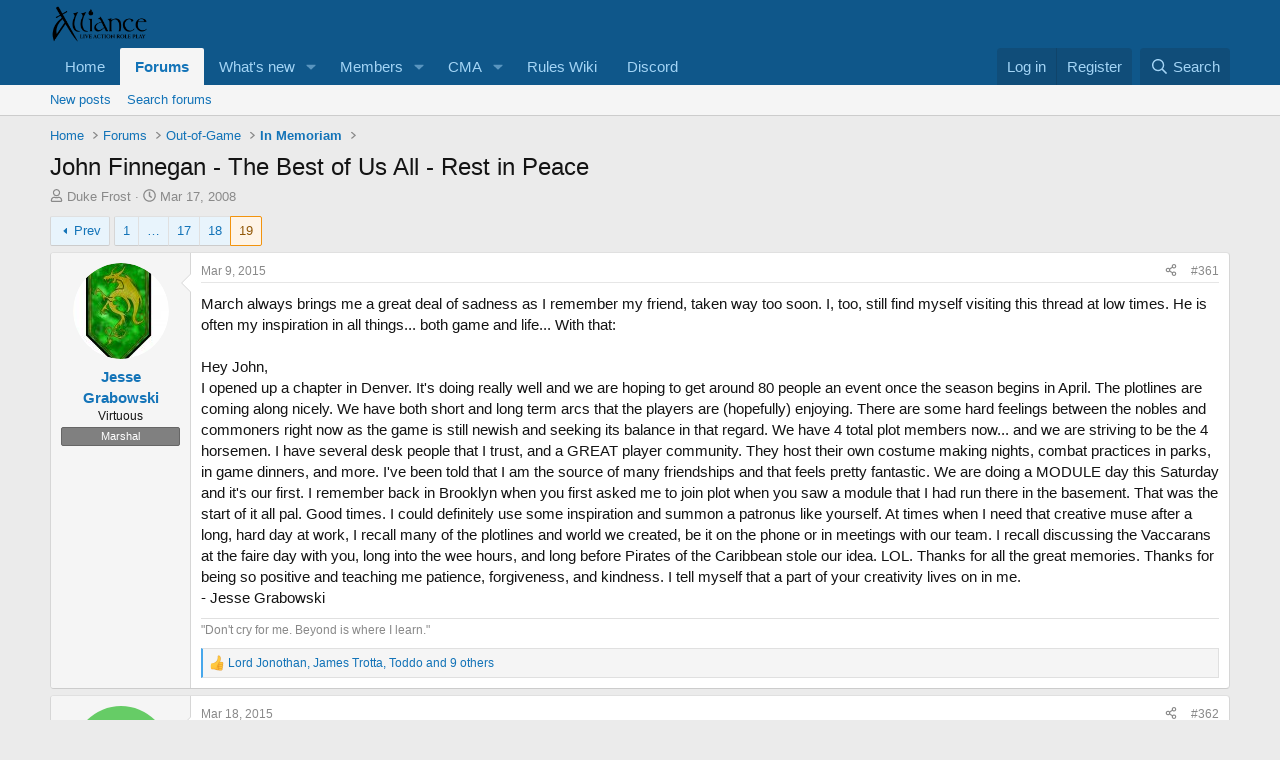

--- FILE ---
content_type: text/html; charset=utf-8
request_url: https://alliancelarp.com/forum/threads/john-finnegan-the-best-of-us-all-rest-in-peace.456/page-19
body_size: 19864
content:
<!DOCTYPE html>
<html id="XF" lang="en-US" dir="LTR"
	data-xf="2.3"
	data-app="public"
	
	
	data-template="thread_view"
	data-container-key="node-523"
	data-content-key="thread-456"
	data-logged-in="false"
	data-cookie-prefix="xf_"
	data-csrf="1769303686,8f4667c63846a4a911492cf1c2641365"
	class="has-no-js template-thread_view"
	>
<head>
	
	
	

	<meta charset="utf-8" />
	<title>John Finnegan - The Best of Us All - Rest in Peace | Page 19 | Alliance LARP</title>
	<link rel="manifest" href="/forum/webmanifest.php">

	<meta http-equiv="X-UA-Compatible" content="IE=Edge" />
	<meta name="viewport" content="width=device-width, initial-scale=1, viewport-fit=cover">

	
		
			
				<meta name="theme-color" media="(prefers-color-scheme: light)" content="#0f578a" />
				<meta name="theme-color" media="(prefers-color-scheme: dark)" content="#0a1c29" />
			
		
	

	<meta name="apple-mobile-web-app-title" content="Alliance">
	
		<link rel="apple-touch-icon" href="/forum/data/assets/logo/Alliance_192.png">
		

	
		
		<meta name="description" content="March always brings me a great deal of sadness as I remember my friend, taken way too soon. I, too, still find myself visiting this thread at low times. He..." />
		<meta property="og:description" content="March always brings me a great deal of sadness as I remember my friend, taken way too soon. I, too, still find myself visiting this thread at low times. He is often my inspiration in all things... both game and life... With that:

Hey John,
I opened up a chapter in Denver. It&#039;s doing really well..." />
		<meta property="twitter:description" content="March always brings me a great deal of sadness as I remember my friend, taken way too soon. I, too, still find myself visiting this thread at low times. He is often my inspiration in all things..." />
	
	
		<meta property="og:url" content="https://alliancelarp.com/forum/threads/john-finnegan-the-best-of-us-all-rest-in-peace.456/" />
	
		<link rel="canonical" href="https://alliancelarp.com/forum/threads/john-finnegan-the-best-of-us-all-rest-in-peace.456/page-19" />
	
		<link rel="prev" href="/forum/threads/john-finnegan-the-best-of-us-all-rest-in-peace.456/page-18" />
	
		
        <!-- App Indexing for Google Search -->
        <link href="android-app://com.quoord.tapatalkpro.activity/tapatalk/alliancelarp.com/forum?ttfid=78006&location=topic&tid=456&page=19&perpage=20&channel=google-indexing" rel="alternate" />
        <link href="ios-app://307880732/tapatalk/alliancelarp.com/forum?ttfid=78006&location=topic&tid=456&page=19&perpage=20&channel=google-indexing" rel="alternate" />
        
        <link href="https://alliancelarp.com/forum/mobiquo/smartbanner/manifest.json" rel="manifest">
        
        <meta name="apple-itunes-app" content="app-id=307880732, affiliate-data=at=10lR7C, app-argument=tapatalk://alliancelarp.com/forum?ttfid=78006&location=topic&tid=456&page=19&perpage=20" />
        
	

	
		
	
	
	<meta property="og:site_name" content="Alliance LARP" />


	
	
		
	
	
	<meta property="og:type" content="website" />


	
	
		
	
	
	
		<meta property="og:title" content="John Finnegan - The Best of Us All - Rest in Peace" />
		<meta property="twitter:title" content="John Finnegan - The Best of Us All - Rest in Peace" />
	


	
	
	
	
		
	
	
	
		<meta property="og:image" content="https://alliancelarp.com/forum/data/assets/logo/AllianceLARP_FacebookLinkImage_Gold.jpg" />
		<meta property="twitter:image" content="https://alliancelarp.com/forum/data/assets/logo/AllianceLARP_FacebookLinkImage_Gold.jpg" />
		<meta property="twitter:card" content="summary" />
	


	

	
	
	
		
	
	

	<link rel="stylesheet" href="/forum/css.php?css=public%3Anormalize.css%2Cpublic%3Afa.css%2Cpublic%3Avariations.less%2Cpublic%3Acore.less%2Cpublic%3Aapp.less&amp;s=1&amp;l=1&amp;d=1769145391&amp;k=62efe4f17fa79b368d127bcd36e6c0db3d77b06e" />

	<link rel="stylesheet" href="/forum/css.php?css=public%3Alightbox.less%2Cpublic%3Amessage.less%2Cpublic%3Ashare_controls.less%2Cpublic%3Aextra.less&amp;s=1&amp;l=1&amp;d=1769145391&amp;k=bd053229de7d16c63b694b510f7c198b78a4bd05" />


	
		<script src="/forum/js/xf/preamble.min.js?_v=fc59ceb9"></script>
	

	
	<script src="/forum/js/vendor/vendor-compiled.js?_v=fc59ceb9" defer></script>
	<script src="/forum/js/xf/core-compiled.js?_v=fc59ceb9" defer></script>

	<script>
		XF.ready(() =>
		{
			XF.extendObject(true, XF.config, {
				// 
				userId: 0,
				enablePush: true,
				pushAppServerKey: 'BCdQu52MjNYrCFrHCZx2JZ180JE8fPWJuDxlKiaR5Y6ruuo6uiEZyv8TRa1K/jWL9uNpLJ65GJ6OEIrMfVHGOWE=',
				url: {
					fullBase: 'https://alliancelarp.com/forum/',
					basePath: '/forum/',
					css: '/forum/css.php?css=__SENTINEL__&s=1&l=1&d=1769145391',
					js: '/forum/js/__SENTINEL__?_v=fc59ceb9',
					icon: '/forum/data/local/icons/__VARIANT__.svg?v=1769145407#__NAME__',
					iconInline: '/forum/styles/fa/__VARIANT__/__NAME__.svg?v=5.15.3',
					keepAlive: '/forum/login/keep-alive'
				},
				cookie: {
					path: '/',
					domain: '',
					prefix: 'xf_',
					secure: true,
					consentMode: 'disabled',
					consented: ["optional","_third_party"]
				},
				cacheKey: 'f3ed7234243583f554e27d349fe769c5',
				csrf: '1769303686,8f4667c63846a4a911492cf1c2641365',
				js: {"\/forum\/js\/xf\/lightbox-compiled.js?_v=fc59ceb9":true},
				fullJs: false,
				css: {"public:lightbox.less":true,"public:message.less":true,"public:share_controls.less":true,"public:extra.less":true},
				time: {
					now: 1769303686,
					today: 1769230800,
					todayDow: 6,
					tomorrow: 1769317200,
					yesterday: 1769144400,
					week: 1768712400,
					month: 1767243600,
					year: 1767243600
				},
				style: {
					light: 'default',
					dark: 'alternate',
					defaultColorScheme: 'light'
				},
				borderSizeFeature: '3px',
				fontAwesomeWeight: 'r',
				enableRtnProtect: true,
				
				enableFormSubmitSticky: true,
				imageOptimization: '0',
				imageOptimizationQuality: 0.85,
				uploadMaxFilesize: 33554432,
				uploadMaxWidth: 1920,
				uploadMaxHeight: 1024,
				allowedVideoExtensions: ["m4v","mov","mp4","mp4v","mpeg","mpg","ogv","webm"],
				allowedAudioExtensions: ["mp3","opus","ogg","wav"],
				shortcodeToEmoji: true,
				visitorCounts: {
					conversations_unread: '0',
					alerts_unviewed: '0',
					total_unread: '0',
					title_count: true,
					icon_indicator: true
				},
				jsMt: {"xf\/action.js":"25316ca6","xf\/embed.js":"0a4547c2","xf\/form.js":"0a4547c2","xf\/structure.js":"af53a40d","xf\/tooltip.js":"de1012b3"},
				jsState: {},
				publicMetadataLogoUrl: 'https://alliancelarp.com/forum/data/assets/logo/AllianceLARP_FacebookLinkImage_Gold.jpg',
				publicPushBadgeUrl: 'https://alliancelarp.com/forum/styles/default/xenforo/bell.png'
			})

			XF.extendObject(XF.phrases, {
				// 
"svStandardLib_time.day": "{count} day",
"svStandardLib_time.days": "{count} days",
"svStandardLib_time.hour": "{count} hour",
"svStandardLib_time.hours": "{count} hours",
"svStandardLib_time.minute": "{count} minutes",
"svStandardLib_time.minutes": "{count} minutes",
"svStandardLib_time.month": "{count} month",
"svStandardLib_time.months": "{count} months",
"svStandardLib_time.second": "{count} second",
"svStandardLib_time.seconds": "{count} seconds",
"svStandardLib_time.week": "time.week",
"svStandardLib_time.weeks": "{count} weeks",
"svStandardLib_time.year": "{count} year",
"svStandardLib_time.years": "{count} years",
				date_x_at_time_y:     "{date} at {time}",
				day_x_at_time_y:      "{day} at {time}",
				yesterday_at_x:       "Yesterday at {time}",
				x_minutes_ago:        "{minutes} minutes ago",
				one_minute_ago:       "1 minute ago",
				a_moment_ago:         "A moment ago",
				today_at_x:           "Today at {time}",
				in_a_moment:          "In a moment",
				in_a_minute:          "In a minute",
				in_x_minutes:         "In {minutes} minutes",
				later_today_at_x:     "Later today at {time}",
				tomorrow_at_x:        "Tomorrow at {time}",
				short_date_x_minutes: "{minutes}m",
				short_date_x_hours:   "{hours}h",
				short_date_x_days:    "{days}d",

				day0: "Sunday",
				day1: "Monday",
				day2: "Tuesday",
				day3: "Wednesday",
				day4: "Thursday",
				day5: "Friday",
				day6: "Saturday",

				dayShort0: "Sun",
				dayShort1: "Mon",
				dayShort2: "Tue",
				dayShort3: "Wed",
				dayShort4: "Thu",
				dayShort5: "Fri",
				dayShort6: "Sat",

				month0: "January",
				month1: "February",
				month2: "March",
				month3: "April",
				month4: "May",
				month5: "June",
				month6: "July",
				month7: "August",
				month8: "September",
				month9: "October",
				month10: "November",
				month11: "December",

				active_user_changed_reload_page: "The active user has changed. Reload the page for the latest version.",
				server_did_not_respond_in_time_try_again: "The server did not respond in time. Please try again.",
				oops_we_ran_into_some_problems: "Oops! We ran into some problems.",
				oops_we_ran_into_some_problems_more_details_console: "Oops! We ran into some problems. Please try again later. More error details may be in the browser console.",
				file_too_large_to_upload: "The file is too large to be uploaded.",
				uploaded_file_is_too_large_for_server_to_process: "The uploaded file is too large for the server to process.",
				files_being_uploaded_are_you_sure: "Files are still being uploaded. Are you sure you want to submit this form?",
				attach: "Attach files",
				rich_text_box: "Rich text box",
				close: "Close",
				link_copied_to_clipboard: "Link copied to clipboard.",
				text_copied_to_clipboard: "Text copied to clipboard.",
				loading: "Loading…",
				you_have_exceeded_maximum_number_of_selectable_items: "You have exceeded the maximum number of selectable items.",

				processing: "Processing",
				'processing...': "Processing…",

				showing_x_of_y_items: "Showing {count} of {total} items",
				showing_all_items: "Showing all items",
				no_items_to_display: "No items to display",

				number_button_up: "Increase",
				number_button_down: "Decrease",

				push_enable_notification_title: "Push notifications enabled successfully at Alliance LARP",
				push_enable_notification_body: "Thank you for enabling push notifications!",

				pull_down_to_refresh: "Pull down to refresh",
				release_to_refresh: "Release to refresh",
				refreshing: "Refreshing…"
			})
		})
	</script>

	<script src="/forum/js/xf/lightbox-compiled.js?_v=fc59ceb9" defer></script>



	

	
	<script async src="https://www.googletagmanager.com/gtag/js?id=G-4GMT1B0TTX"></script>
	<script>
		window.dataLayer = window.dataLayer || [];
		function gtag(){dataLayer.push(arguments);}
		gtag('js', new Date());
		gtag('config', 'G-4GMT1B0TTX', {
			// 
			
			
		});
	</script>

</head>
<body data-template="thread_view">

<div class="p-pageWrapper" id="top">

	

	<header class="p-header" id="header">
		<div class="p-header-inner">
			<div class="p-header-content">
				<div class="p-header-logo p-header-logo--image">
					<a href="https://alliancelarp.com/forum">
						

	

	
		
		

		
	
		
		

		
	

	

	<picture data-variations="{&quot;default&quot;:{&quot;1&quot;:&quot;\/forum\/data\/assets\/logo\/Alliance-Logo-2.1-Black_Final.png&quot;,&quot;2&quot;:null},&quot;alternate&quot;:{&quot;1&quot;:&quot;\/forum\/data\/assets\/logo\/Alliance-Logo-2.1-Black_Final.png&quot;,&quot;2&quot;:null}}">
		
		
		

		
			
			
			

			
		

		<img src="/forum/data/assets/logo/Alliance-Logo-2.1-Black_Final.png"  width="100" height="36" alt="Alliance LARP"  />
	</picture>


					</a>
				</div>

				
			</div>
		</div>
	</header>

	
	

	
		<div class="p-navSticky p-navSticky--primary" data-xf-init="sticky-header">
			
		<nav class="p-nav">
			<div class="p-nav-inner">
				<button type="button" class="button button--plain p-nav-menuTrigger" data-xf-click="off-canvas" data-menu=".js-headerOffCanvasMenu" tabindex="0" aria-label="Menu"><span class="button-text">
					<i aria-hidden="true"></i>
				</span></button>

				<div class="p-nav-smallLogo">
					<a href="https://alliancelarp.com/forum">
						

	

	
		
		

		
	
		
		

		
	

	

	<picture data-variations="{&quot;default&quot;:{&quot;1&quot;:&quot;\/forum\/data\/assets\/logo\/Alliance-Logo-2.1-Black_Final.png&quot;,&quot;2&quot;:null},&quot;alternate&quot;:{&quot;1&quot;:&quot;\/forum\/data\/assets\/logo\/Alliance-Logo-2.1-Black_Final.png&quot;,&quot;2&quot;:null}}">
		
		
		

		
			
			
			

			
		

		<img src="/forum/data/assets/logo/Alliance-Logo-2.1-Black_Final.png"  width="100" height="36" alt="Alliance LARP"  />
	</picture>


					</a>
				</div>

				<div class="p-nav-scroller hScroller" data-xf-init="h-scroller" data-auto-scroll=".p-navEl.is-selected">
					<div class="hScroller-scroll">
						<ul class="p-nav-list js-offCanvasNavSource">
							
								<li>
									
	<div class="p-navEl " >
	

		
	
	<a href="https://alliancelarp.com/forum"
	class="p-navEl-link "
	
	data-xf-key="1"
	data-nav-id="home">Home</a>


		

		
	
	</div>

								</li>
							
								<li>
									
	<div class="p-navEl is-selected" data-has-children="true">
	

		
	
	<a href="/forum/"
	class="p-navEl-link p-navEl-link--splitMenu "
	
	
	data-nav-id="forums">Forums</a>


		<a data-xf-key="2"
			data-xf-click="menu"
			data-menu-pos-ref="< .p-navEl"
			class="p-navEl-splitTrigger"
			role="button"
			tabindex="0"
			aria-label="Toggle expanded"
			aria-expanded="false"
			aria-haspopup="true"></a>

		
	
		<div class="menu menu--structural" data-menu="menu" aria-hidden="true">
			<div class="menu-content">
				
					
	
	
	<a href="/forum/whats-new/posts/"
	class="menu-linkRow u-indentDepth0 js-offCanvasCopy "
	
	
	data-nav-id="newPosts">New posts</a>

	

				
					
	
	
	<a href="/forum/search/?type=post"
	class="menu-linkRow u-indentDepth0 js-offCanvasCopy "
	
	
	data-nav-id="searchForums">Search forums</a>

	

				
			</div>
		</div>
	
	</div>

								</li>
							
								<li>
									
	<div class="p-navEl " data-has-children="true">
	

		
	
	<a href="/forum/whats-new/"
	class="p-navEl-link p-navEl-link--splitMenu "
	
	
	data-nav-id="whatsNew">What's new</a>


		<a data-xf-key="3"
			data-xf-click="menu"
			data-menu-pos-ref="< .p-navEl"
			class="p-navEl-splitTrigger"
			role="button"
			tabindex="0"
			aria-label="Toggle expanded"
			aria-expanded="false"
			aria-haspopup="true"></a>

		
	
		<div class="menu menu--structural" data-menu="menu" aria-hidden="true">
			<div class="menu-content">
				
					
	
	
	<a href="/forum/featured/"
	class="menu-linkRow u-indentDepth0 js-offCanvasCopy "
	
	
	data-nav-id="featured">Featured content</a>

	

				
					
	
	
	<a href="/forum/whats-new/posts/"
	class="menu-linkRow u-indentDepth0 js-offCanvasCopy "
	 rel="nofollow"
	
	data-nav-id="whatsNewPosts">New posts</a>

	

				
					
	
	
	<a href="/forum/whats-new/profile-posts/"
	class="menu-linkRow u-indentDepth0 js-offCanvasCopy "
	 rel="nofollow"
	
	data-nav-id="whatsNewProfilePosts">New profile posts</a>

	

				
					
	
	
	<a href="/forum/whats-new/latest-activity"
	class="menu-linkRow u-indentDepth0 js-offCanvasCopy "
	 rel="nofollow"
	
	data-nav-id="latestActivity">Latest activity</a>

	

				
			</div>
		</div>
	
	</div>

								</li>
							
								<li>
									
	<div class="p-navEl " data-has-children="true">
	

		
	
	<a href="/forum/members/"
	class="p-navEl-link p-navEl-link--splitMenu "
	
	
	data-nav-id="members">Members</a>


		<a data-xf-key="4"
			data-xf-click="menu"
			data-menu-pos-ref="< .p-navEl"
			class="p-navEl-splitTrigger"
			role="button"
			tabindex="0"
			aria-label="Toggle expanded"
			aria-expanded="false"
			aria-haspopup="true"></a>

		
	
		<div class="menu menu--structural" data-menu="menu" aria-hidden="true">
			<div class="menu-content">
				
					
	
	
	<a href="/forum/members/list/"
	class="menu-linkRow u-indentDepth0 js-offCanvasCopy "
	
	
	data-nav-id="registeredMembers">Registered members</a>

	

				
					
	
	
	<a href="/forum/online/"
	class="menu-linkRow u-indentDepth0 js-offCanvasCopy "
	
	
	data-nav-id="currentVisitors">Current visitors</a>

	

				
					
	
	
	<a href="/forum/whats-new/profile-posts/"
	class="menu-linkRow u-indentDepth0 js-offCanvasCopy "
	 rel="nofollow"
	
	data-nav-id="newProfilePosts">New profile posts</a>

	

				
					
	
	
	<a href="/forum/search/?type=profile_post"
	class="menu-linkRow u-indentDepth0 js-offCanvasCopy "
	
	
	data-nav-id="searchProfilePosts">Search profile posts</a>

	

				
			</div>
		</div>
	
	</div>

								</li>
							
								<li>
									
	<div class="p-navEl " data-has-children="true">
	

		
	
	<a href="https://db.alliancelarp.com"
	class="p-navEl-link p-navEl-link--splitMenu "
	
	
	data-nav-id="CMA">CMA</a>


		<a data-xf-key="5"
			data-xf-click="menu"
			data-menu-pos-ref="< .p-navEl"
			class="p-navEl-splitTrigger"
			role="button"
			tabindex="0"
			aria-label="Toggle expanded"
			aria-expanded="false"
			aria-haspopup="true"></a>

		
	
		<div class="menu menu--structural" data-menu="menu" aria-hidden="true">
			<div class="menu-content">
				
					
	
	
	<a href="https://db.alliancelarp.com"
	class="menu-linkRow u-indentDepth0 js-offCanvasCopy "
	
	
	data-nav-id="CMALink">CMA</a>

	

				
					
	
	
	<a href="https://freeplay.alliancelarp.com"
	class="menu-linkRow u-indentDepth0 js-offCanvasCopy "
	
	
	data-nav-id="Freeplay">Freeplay</a>

	

				
			</div>
		</div>
	
	</div>

								</li>
							
								<li>
									
	<div class="p-navEl " >
	

		
	
	<a href="https://rules.alliancelarp.com"
	class="p-navEl-link "
	
	data-xf-key="6"
	data-nav-id="Rules">Rules Wiki</a>


		

		
	
	</div>

								</li>
							
								<li>
									
	<div class="p-navEl " >
	

		
	
	<a href="https://discord.gg/4SAUt8AzpH"
	class="p-navEl-link "
	
	data-xf-key="7"
	data-nav-id="discord">Discord</a>


		

		
	
	</div>

								</li>
							
						</ul>
					</div>
				</div>

				<div class="p-nav-opposite">
					<div class="p-navgroup p-account p-navgroup--guest">
						
							<a href="/forum/login/" class="p-navgroup-link p-navgroup-link--textual p-navgroup-link--logIn"
								data-xf-click="overlay" data-follow-redirects="on">
								<span class="p-navgroup-linkText">Log in</span>
							</a>
							
								<a href="/forum/register/" class="p-navgroup-link p-navgroup-link--textual p-navgroup-link--register"
									data-xf-click="overlay" data-follow-redirects="on">
									<span class="p-navgroup-linkText">Register</span>
								</a>
							
						
					</div>

					<div class="p-navgroup p-discovery">
						<a href="/forum/whats-new/"
							class="p-navgroup-link p-navgroup-link--iconic p-navgroup-link--whatsnew"
							aria-label="What&#039;s new"
							title="What&#039;s new">
							<i aria-hidden="true"></i>
							<span class="p-navgroup-linkText">What's new</span>
						</a>

						
							<a href="/forum/search/"
								class="p-navgroup-link p-navgroup-link--iconic p-navgroup-link--search"
								data-xf-click="menu"
								data-xf-key="/"
								aria-label="Search"
								aria-expanded="false"
								aria-haspopup="true"
								title="Search">
								<i aria-hidden="true"></i>
								<span class="p-navgroup-linkText">Search</span>
							</a>
							<div class="menu menu--structural menu--wide" data-menu="menu" aria-hidden="true">
								<form action="/forum/search/search" method="post"
									class="menu-content"
									data-xf-init="quick-search">

									<h3 class="menu-header">Search</h3>
									
									<div class="menu-row">
										
											<div class="inputGroup inputGroup--joined">
												<input type="text" class="input" name="keywords" data-acurl="/forum/search/auto-complete" placeholder="Search…" aria-label="Search" data-menu-autofocus="true" />
												
			<select name="constraints" class="js-quickSearch-constraint input" aria-label="Search within">
				<option value="">Everywhere</option>
<option value="{&quot;search_type&quot;:&quot;post&quot;}">Threads</option>
<option value="{&quot;search_type&quot;:&quot;post&quot;,&quot;c&quot;:{&quot;nodes&quot;:[523],&quot;child_nodes&quot;:1}}">This forum</option>
<option value="{&quot;search_type&quot;:&quot;post&quot;,&quot;c&quot;:{&quot;thread&quot;:456}}">This thread</option>

			</select>
		
											</div>
										
									</div>

									
									<div class="menu-row">
										<label class="iconic"><input type="checkbox"  name="c[title_only]" value="1" /><i aria-hidden="true"></i><span class="iconic-label">Search titles only</span></label>

									</div>
									
									<div class="menu-row">
										<div class="inputGroup">
											<span class="inputGroup-text" id="ctrl_search_menu_by_member">By:</span>
											<input type="text" class="input" name="c[users]" data-xf-init="auto-complete" placeholder="Member" aria-labelledby="ctrl_search_menu_by_member" />
										</div>
									</div>
									<div class="menu-footer">
									<span class="menu-footer-controls">
										<button type="submit" class="button button--icon button--icon--search button--primary"><i class="fa--xf far fa-search "><svg xmlns="http://www.w3.org/2000/svg" role="img" aria-hidden="true" ><use href="/forum/data/local/icons/regular.svg?v=1769145407#search"></use></svg></i><span class="button-text">Search</span></button>
										<button type="submit" class="button " name="from_search_menu"><span class="button-text">Advanced search…</span></button>
									</span>
									</div>

									<input type="hidden" name="_xfToken" value="1769303686,8f4667c63846a4a911492cf1c2641365" />
								</form>
							</div>
						
					</div>
				</div>
			</div>
		</nav>
	
		</div>
		
		
			<div class="p-sectionLinks">
				<div class="p-sectionLinks-inner hScroller" data-xf-init="h-scroller">
					<div class="hScroller-scroll">
						<ul class="p-sectionLinks-list">
							
								<li>
									
	<div class="p-navEl " >
	

		
	
	<a href="/forum/whats-new/posts/"
	class="p-navEl-link "
	
	data-xf-key="alt+1"
	data-nav-id="newPosts">New posts</a>


		

		
	
	</div>

								</li>
							
								<li>
									
	<div class="p-navEl " >
	

		
	
	<a href="/forum/search/?type=post"
	class="p-navEl-link "
	
	data-xf-key="alt+2"
	data-nav-id="searchForums">Search forums</a>


		

		
	
	</div>

								</li>
							
						</ul>
					</div>
				</div>
			</div>
			
	
		

	<div class="offCanvasMenu offCanvasMenu--nav js-headerOffCanvasMenu" data-menu="menu" aria-hidden="true" data-ocm-builder="navigation">
		<div class="offCanvasMenu-backdrop" data-menu-close="true"></div>
		<div class="offCanvasMenu-content">
			<div class="offCanvasMenu-header">
				Menu
				<a class="offCanvasMenu-closer" data-menu-close="true" role="button" tabindex="0" aria-label="Close"></a>
			</div>
			
				<div class="p-offCanvasRegisterLink">
					<div class="offCanvasMenu-linkHolder">
						<a href="/forum/login/" class="offCanvasMenu-link" data-xf-click="overlay" data-menu-close="true">
							Log in
						</a>
					</div>
					<hr class="offCanvasMenu-separator" />
					
						<div class="offCanvasMenu-linkHolder">
							<a href="/forum/register/" class="offCanvasMenu-link" data-xf-click="overlay" data-menu-close="true">
								Register
							</a>
						</div>
						<hr class="offCanvasMenu-separator" />
					
				</div>
			
			<div class="js-offCanvasNavTarget"></div>
			<div class="offCanvasMenu-installBanner js-installPromptContainer" style="display: none;" data-xf-init="install-prompt">
				<div class="offCanvasMenu-installBanner-header">Install the app</div>
				<button type="button" class="button js-installPromptButton"><span class="button-text">Install</span></button>
				<template class="js-installTemplateIOS">
					<div class="js-installTemplateContent">
						<div class="overlay-title">How to install the app on iOS</div>
						<div class="block-body">
							<div class="block-row">
								<p>
									Follow along with the video below to see how to install our site as a web app on your home screen.
								</p>
								<p style="text-align: center">
									<video src="/forum/styles/default/xenforo/add_to_home.mp4"
										width="280" height="480" autoplay loop muted playsinline></video>
								</p>
								<p>
									<small><strong>Note:</strong> This feature may not be available in some browsers.</small>
								</p>
							</div>
						</div>
					</div>
				</template>
			</div>
		</div>
	</div>

	<div class="p-body">
		<div class="p-body-inner">
			<!--XF:EXTRA_OUTPUT-->

			

			

			
			
	
		<ul class="p-breadcrumbs "
			itemscope itemtype="https://schema.org/BreadcrumbList">
			
				

				
				

				
					
					
	<li itemprop="itemListElement" itemscope itemtype="https://schema.org/ListItem">
		<a href="https://alliancelarp.com/forum" itemprop="item">
			<span itemprop="name">Home</span>
		</a>
		<meta itemprop="position" content="1" />
	</li>

				

				
					
					
	<li itemprop="itemListElement" itemscope itemtype="https://schema.org/ListItem">
		<a href="/forum/" itemprop="item">
			<span itemprop="name">Forums</span>
		</a>
		<meta itemprop="position" content="2" />
	</li>

				
				
					
					
	<li itemprop="itemListElement" itemscope itemtype="https://schema.org/ListItem">
		<a href="/forum/categories/out-of-game.4/" itemprop="item">
			<span itemprop="name">Out-of-Game</span>
		</a>
		<meta itemprop="position" content="3" />
	</li>

				
					
					
	<li itemprop="itemListElement" itemscope itemtype="https://schema.org/ListItem">
		<a href="/forum/forums/in-memoriam.523/" itemprop="item">
			<span itemprop="name">In Memoriam</span>
		</a>
		<meta itemprop="position" content="4" />
	</li>

				
			
		</ul>
	

			

			
	<noscript class="js-jsWarning"><div class="blockMessage blockMessage--important blockMessage--iconic u-noJsOnly">JavaScript is disabled. For a better experience, please enable JavaScript in your browser before proceeding.</div></noscript>

			
	<div class="blockMessage blockMessage--important blockMessage--iconic js-browserWarning" style="display: none">You are using an out of date browser. It  may not display this or other websites correctly.<br />You should upgrade or use an <a href="https://www.google.com/chrome/" target="_blank" rel="noopener">alternative browser</a>.</div>


			
				<div class="p-body-header">
					
						
							<div class="p-title ">
								
									
										<h1 class="p-title-value">John Finnegan - The Best of Us All - Rest in Peace</h1>
									
									
								
							</div>
						

						
							<div class="p-description">
	<ul class="listInline listInline--bullet">
		<li>
			<i class="fa--xf far fa-user "><svg xmlns="http://www.w3.org/2000/svg" role="img" ><title>Thread starter</title><use href="/forum/data/local/icons/regular.svg?v=1769145407#user"></use></svg></i>
			<span class="u-srOnly">Thread starter</span>

			<a href="/forum/members/duke-frost.57/" class="username  u-concealed" dir="auto" data-user-id="57" data-xf-init="member-tooltip"><span class="username--moderator">Duke Frost</span></a>
		</li>
		<li>
			<i class="fa--xf far fa-clock "><svg xmlns="http://www.w3.org/2000/svg" role="img" ><title>Start date</title><use href="/forum/data/local/icons/regular.svg?v=1769145407#clock"></use></svg></i>
			<span class="u-srOnly">Start date</span>

			<a href="/forum/threads/john-finnegan-the-best-of-us-all-rest-in-peace.456/" class="u-concealed"><time  class="u-dt" dir="auto" datetime="2008-03-17T22:46:56-0400" data-timestamp="1205808416" data-date="Mar 17, 2008" data-time="10:46 PM" data-short="Mar &#039;08" title="Mar 17, 2008 at 10:46 PM">Mar 17, 2008</time></a>
		</li>
		
		
	</ul>
</div>
						
					
				</div>
			

			<div class="p-body-main  ">
				
				<div class="p-body-contentCol"></div>
				

				

				<div class="p-body-content">
					
					<div class="p-body-pageContent">










	
	
	
		
	
	
	


	
	
	
		
	
	
	


	
	
		
	
	
	


	
	



	












	

	
		
	



















<div class="block block--messages" data-xf-init="" data-type="post" data-href="/forum/inline-mod/" data-search-target="*">

	<span class="u-anchorTarget" id="posts"></span>

	
		
	

	

	<div class="block-outer"><div class="block-outer-main"><nav class="pageNavWrapper pageNavWrapper--mixed ">



<div class="pageNav pageNav--skipStart ">
	
		<a href="/forum/threads/john-finnegan-the-best-of-us-all-rest-in-peace.456/page-18" class="pageNav-jump pageNav-jump--prev">Prev</a>
	

	<ul class="pageNav-main">
		

	
		<li class="pageNav-page "><a href="/forum/threads/john-finnegan-the-best-of-us-all-rest-in-peace.456/">1</a></li>
	


		
			
				<li class="pageNav-page pageNav-page--skip pageNav-page--skipStart">
					<a data-xf-init="tooltip" title="Go to page"
						data-xf-click="menu"
						role="button" tabindex="0" aria-expanded="false" aria-haspopup="true">…</a>
					

	<div class="menu menu--pageJump" data-menu="menu" aria-hidden="true">
		<div class="menu-content">
			<h4 class="menu-header">Go to page</h4>
			<div class="menu-row" data-xf-init="page-jump" data-page-url="/forum/threads/john-finnegan-the-best-of-us-all-rest-in-peace.456/page-%page%">
				<div class="inputGroup inputGroup--numbers">
					<div class="inputGroup inputGroup--numbers inputNumber" data-xf-init="number-box"><input type="number" class="input input--number js-numberBoxTextInput input input--numberNarrow js-pageJumpPage" value="16"  min="1" max="19" step="1" required="required" data-menu-autofocus="true" /></div>
					<span class="inputGroup-text"><button type="button" class="button js-pageJumpGo"><span class="button-text">Go</span></button></span>
				</div>
			</div>
		</div>
	</div>

				</li>
			
		

		
			

	
		<li class="pageNav-page pageNav-page--earlier"><a href="/forum/threads/john-finnegan-the-best-of-us-all-rest-in-peace.456/page-17">17</a></li>
	

		
			

	
		<li class="pageNav-page pageNav-page--earlier"><a href="/forum/threads/john-finnegan-the-best-of-us-all-rest-in-peace.456/page-18">18</a></li>
	

		

		

		

	
		<li class="pageNav-page pageNav-page--current "><a href="/forum/threads/john-finnegan-the-best-of-us-all-rest-in-peace.456/page-19">19</a></li>
	

	</ul>

	
</div>

<div class="pageNavSimple">
	
		<a href="/forum/threads/john-finnegan-the-best-of-us-all-rest-in-peace.456/"
			class="pageNavSimple-el pageNavSimple-el--first"
			data-xf-init="tooltip" title="First">
			<i aria-hidden="true"></i> <span class="u-srOnly">First</span>
		</a>
		<a href="/forum/threads/john-finnegan-the-best-of-us-all-rest-in-peace.456/page-18" class="pageNavSimple-el pageNavSimple-el--prev">
			<i aria-hidden="true"></i> Prev
		</a>
	

	<a class="pageNavSimple-el pageNavSimple-el--current"
		data-xf-init="tooltip" title="Go to page"
		data-xf-click="menu" role="button" tabindex="0" aria-expanded="false" aria-haspopup="true">
		19 of 19
	</a>
	

	<div class="menu menu--pageJump" data-menu="menu" aria-hidden="true">
		<div class="menu-content">
			<h4 class="menu-header">Go to page</h4>
			<div class="menu-row" data-xf-init="page-jump" data-page-url="/forum/threads/john-finnegan-the-best-of-us-all-rest-in-peace.456/page-%page%">
				<div class="inputGroup inputGroup--numbers">
					<div class="inputGroup inputGroup--numbers inputNumber" data-xf-init="number-box"><input type="number" class="input input--number js-numberBoxTextInput input input--numberNarrow js-pageJumpPage" value="19"  min="1" max="19" step="1" required="required" data-menu-autofocus="true" /></div>
					<span class="inputGroup-text"><button type="button" class="button js-pageJumpGo"><span class="button-text">Go</span></button></span>
				</div>
			</div>
		</div>
	</div>


	
</div>

</nav>



</div></div>

	

	
		
	<div class="block-outer js-threadStatusField"></div>

	

	<div class="block-container lbContainer"
		data-xf-init="lightbox select-to-quote"
		data-message-selector=".js-post"
		data-lb-id="thread-456"
		data-lb-universal="1">

		<div class="block-body js-replyNewMessageContainer">
			
				

					

					
						

	
	

	

	
	<article class="message message--post js-post js-inlineModContainer  "
		data-author="Jesse Grabowski"
		data-content="post-245758"
		id="js-post-245758"
		itemscope itemtype="https://schema.org/Comment" itemid="https://alliancelarp.com/forum/posts/245758/">

		
			<meta itemprop="parentItem" itemscope itemid="https://alliancelarp.com/forum/threads/john-finnegan-the-best-of-us-all-rest-in-peace.456/" />
			<meta itemprop="name" content="Post #361" />
		

		<span class="u-anchorTarget" id="post-245758"></span>

		
			<div class="message-inner">
				
					<div class="message-cell message-cell--user">
						

	<section class="message-user"
		itemprop="author"
		itemscope itemtype="https://schema.org/Person"
		itemid="https://alliancelarp.com/forum/members/jesse-grabowski.357/">

		
			<meta itemprop="url" content="https://alliancelarp.com/forum/members/jesse-grabowski.357/" />
		

		<div class="message-avatar ">
			<div class="message-avatar-wrapper">
				<a href="/forum/members/jesse-grabowski.357/" class="avatar avatar--m" data-user-id="357" data-xf-init="member-tooltip">
			<img src="/forum/data/avatars/m/0/357.jpg?1390535199" srcset="/forum/data/avatars/l/0/357.jpg?1390535199 2x" alt="Jesse Grabowski" class="avatar-u357-m" width="96" height="96" loading="lazy" itemprop="image" /> 
		</a>
				
			</div>
		</div>
		<div class="message-userDetails">
			<h4 class="message-name"><a href="/forum/members/jesse-grabowski.357/" class="username " dir="auto" data-user-id="357" data-xf-init="member-tooltip"><span class="username--moderator" itemprop="name">Jesse Grabowski</span></a></h4>
			<h5 class="userTitle message-userTitle" dir="auto" itemprop="jobTitle">Virtuous</h5>
			<div class="userBanner userBanner userBanner--gray message-userBanner" itemprop="jobTitle"><span class="userBanner-before"></span><strong>Marshal</strong><span class="userBanner-after"></span></div>
		</div>
		
			
			
		
		<span class="message-userArrow"></span>
	</section>

					</div>
				

				
					<div class="message-cell message-cell--main">
					
						<div class="message-main js-quickEditTarget">

							
								

	

	<header class="message-attribution message-attribution--split">
		<ul class="message-attribution-main listInline ">
			
			
			<li class="u-concealed">
				<a href="/forum/threads/john-finnegan-the-best-of-us-all-rest-in-peace.456/post-245758" rel="nofollow" itemprop="url">
					<time  class="u-dt" dir="auto" datetime="2015-03-09T17:32:35-0400" data-timestamp="1425936755" data-date="Mar 9, 2015" data-time="5:32 PM" data-short="Mar &#039;15" title="Mar 9, 2015 at 5:32 PM" itemprop="datePublished">Mar 9, 2015</time>
				</a>
			</li>
			
		</ul>

		<ul class="message-attribution-opposite message-attribution-opposite--list ">
			
			<li>
				<a href="/forum/threads/john-finnegan-the-best-of-us-all-rest-in-peace.456/post-245758"
					class="message-attribution-gadget"
					data-xf-init="share-tooltip"
					data-href="/forum/posts/245758/share"
					aria-label="Share"
					rel="nofollow">
					<i class="fa--xf far fa-share-alt "><svg xmlns="http://www.w3.org/2000/svg" role="img" aria-hidden="true" ><use href="/forum/data/local/icons/regular.svg?v=1769145407#share-alt"></use></svg></i>
				</a>
			</li>
			
				<li class="u-hidden js-embedCopy">
					
	<a href="javascript:"
		data-xf-init="copy-to-clipboard"
		data-copy-text="&lt;div class=&quot;js-xf-embed&quot; data-url=&quot;https://alliancelarp.com/forum&quot; data-content=&quot;post-245758&quot;&gt;&lt;/div&gt;&lt;script defer src=&quot;https://alliancelarp.com/forum/js/xf/external_embed.js?_v=fc59ceb9&quot;&gt;&lt;/script&gt;"
		data-success="Embed code HTML copied to clipboard."
		class="">
		<i class="fa--xf far fa-code "><svg xmlns="http://www.w3.org/2000/svg" role="img" aria-hidden="true" ><use href="/forum/data/local/icons/regular.svg?v=1769145407#code"></use></svg></i>
	</a>

				</li>
			
			
			
				<li>
					<a href="/forum/threads/john-finnegan-the-best-of-us-all-rest-in-peace.456/post-245758" rel="nofollow">
						#361
					</a>
				</li>
			
		</ul>
	</header>

							

							<div class="message-content js-messageContent">
							

								
									
	
	
	

								

								
									
	

	<div class="message-userContent lbContainer js-lbContainer "
		data-lb-id="post-245758"
		data-lb-caption-desc="Jesse Grabowski &middot; Mar 9, 2015 at 5:32 PM">

		

		<article class="message-body js-selectToQuote">
			
				
			

			<div itemprop="text">
				
					<div class="bbWrapper">March always brings me a great deal of sadness as I remember my friend, taken way too soon. I, too, still find myself visiting this thread at low times. He is often my inspiration in all things... both game and life... With that:<br />
<br />
Hey John,<br />
I opened up a chapter in Denver. It&#039;s doing really well and we are hoping to get around 80 people an event once the season begins in April. The plotlines are coming along nicely. We have both short and long term arcs that the players are (hopefully) enjoying. There are some hard feelings between the nobles and commoners right now as the game is still newish and seeking its balance in that regard. We have 4 total plot members now... and we are striving to be the 4 horsemen. I have several desk people that I trust, and a GREAT player community. They host their own costume making nights, combat practices in parks, in game dinners, and more. I&#039;ve been told that I am the source of many friendships and that feels pretty fantastic. We are doing a MODULE day this Saturday and it&#039;s our first. I remember back in Brooklyn when you first asked me to join plot when you saw a module that I had run there in the basement. That was the start of it all pal. Good times. I could definitely use some inspiration and summon a patronus like yourself. At times when I need that creative muse after a long, hard day at work, I recall many of the plotlines and world we created, be it on the phone or in meetings with our team. I recall discussing the Vaccarans at the faire day with you, long into the wee hours, and long before Pirates of the Caribbean stole our idea. LOL. Thanks for all the great memories. Thanks for being so positive and teaching me patience, forgiveness, and kindness. I tell myself that a part of your creativity lives on in me.<br />
- Jesse Grabowski</div>
				
			</div>

			<div class="js-selectToQuoteEnd">&nbsp;</div>
			
				
			
		</article>

		

		
	</div>

								

								
									
	

	

								

								
									
	
		
			<aside class="message-signature">
			
				<div class="bbWrapper">&quot;Don&#039;t cry for me. Beyond is where I learn.&quot;</div>
			
			</aside>
		
	

								

							
							</div>

							
								
	

	<footer class="message-footer">
		
			<div class="message-microdata" itemprop="interactionStatistic" itemtype="https://schema.org/InteractionCounter" itemscope>
				<meta itemprop="userInteractionCount" content="12" />
				<meta itemprop="interactionType" content="https://schema.org/LikeAction" />
			</div>
		

		

		<div class="reactionsBar js-reactionsList is-active">
			
	
	
		<ul class="reactionSummary">
		
			<li><span class="reaction reaction--small reaction--1" data-reaction-id="1"><i aria-hidden="true"></i><img src="https://cdn.jsdelivr.net/joypixels/assets/8.0/png/unicode/64/1f44d.png" loading="lazy" width="64" height="64" class="reaction-image reaction-image--emoji js-reaction" alt="Like" title="Like" /></span></li>
		
		</ul>
	


<span class="u-srOnly">Reactions:</span>
<a class="reactionsBar-link" href="/forum/posts/245758/reactions" data-xf-click="overlay" data-cache="false" rel="nofollow"><bdi>Lord Jonothan</bdi>, <bdi>James Trotta</bdi>, <bdi>Toddo</bdi> and 9 others</a>
		</div>

		<div class="js-historyTarget message-historyTarget toggleTarget" data-href="trigger-href"></div>
	</footer>

							
						</div>

					
					</div>
				
			</div>
		
	</article>

	
	

					

					

				

					

					
						

	
	

	

	
	<article class="message message--post js-post js-inlineModContainer  "
		data-author="mikestrauss"
		data-content="post-246172"
		id="js-post-246172"
		itemscope itemtype="https://schema.org/Comment" itemid="https://alliancelarp.com/forum/posts/246172/">

		
			<meta itemprop="parentItem" itemscope itemid="https://alliancelarp.com/forum/threads/john-finnegan-the-best-of-us-all-rest-in-peace.456/" />
			<meta itemprop="name" content="Post #362" />
		

		<span class="u-anchorTarget" id="post-246172"></span>

		
			<div class="message-inner">
				
					<div class="message-cell message-cell--user">
						

	<section class="message-user"
		itemprop="author"
		itemscope itemtype="https://schema.org/Person"
		itemid="https://alliancelarp.com/forum/members/mikestrauss.289/">

		
			<meta itemprop="url" content="https://alliancelarp.com/forum/members/mikestrauss.289/" />
		

		<div class="message-avatar ">
			<div class="message-avatar-wrapper">
				<a href="/forum/members/mikestrauss.289/" class="avatar avatar--m avatar--default avatar--default--dynamic" data-user-id="289" data-xf-init="member-tooltip" style="background-color: #66cc66; color: #206020">
			<span class="avatar-u289-m" role="img" aria-label="mikestrauss">M</span> 
		</a>
				
			</div>
		</div>
		<div class="message-userDetails">
			<h4 class="message-name"><a href="/forum/members/mikestrauss.289/" class="username " dir="auto" data-user-id="289" data-xf-init="member-tooltip"><span itemprop="name">mikestrauss</span></a></h4>
			<h5 class="userTitle message-userTitle" dir="auto" itemprop="jobTitle">Virtuous</h5>
			
		</div>
		
			
			
		
		<span class="message-userArrow"></span>
	</section>

					</div>
				

				
					<div class="message-cell message-cell--main">
					
						<div class="message-main js-quickEditTarget">

							
								

	

	<header class="message-attribution message-attribution--split">
		<ul class="message-attribution-main listInline ">
			
			
			<li class="u-concealed">
				<a href="/forum/threads/john-finnegan-the-best-of-us-all-rest-in-peace.456/post-246172" rel="nofollow" itemprop="url">
					<time  class="u-dt" dir="auto" datetime="2015-03-18T11:16:48-0400" data-timestamp="1426691808" data-date="Mar 18, 2015" data-time="11:16 AM" data-short="Mar &#039;15" title="Mar 18, 2015 at 11:16 AM" itemprop="datePublished">Mar 18, 2015</time>
				</a>
			</li>
			
		</ul>

		<ul class="message-attribution-opposite message-attribution-opposite--list ">
			
			<li>
				<a href="/forum/threads/john-finnegan-the-best-of-us-all-rest-in-peace.456/post-246172"
					class="message-attribution-gadget"
					data-xf-init="share-tooltip"
					data-href="/forum/posts/246172/share"
					aria-label="Share"
					rel="nofollow">
					<i class="fa--xf far fa-share-alt "><svg xmlns="http://www.w3.org/2000/svg" role="img" aria-hidden="true" ><use href="/forum/data/local/icons/regular.svg?v=1769145407#share-alt"></use></svg></i>
				</a>
			</li>
			
				<li class="u-hidden js-embedCopy">
					
	<a href="javascript:"
		data-xf-init="copy-to-clipboard"
		data-copy-text="&lt;div class=&quot;js-xf-embed&quot; data-url=&quot;https://alliancelarp.com/forum&quot; data-content=&quot;post-246172&quot;&gt;&lt;/div&gt;&lt;script defer src=&quot;https://alliancelarp.com/forum/js/xf/external_embed.js?_v=fc59ceb9&quot;&gt;&lt;/script&gt;"
		data-success="Embed code HTML copied to clipboard."
		class="">
		<i class="fa--xf far fa-code "><svg xmlns="http://www.w3.org/2000/svg" role="img" aria-hidden="true" ><use href="/forum/data/local/icons/regular.svg?v=1769145407#code"></use></svg></i>
	</a>

				</li>
			
			
			
				<li>
					<a href="/forum/threads/john-finnegan-the-best-of-us-all-rest-in-peace.456/post-246172" rel="nofollow">
						#362
					</a>
				</li>
			
		</ul>
	</header>

							

							<div class="message-content js-messageContent">
							

								
									
	
	
	

								

								
									
	

	<div class="message-userContent lbContainer js-lbContainer "
		data-lb-id="post-246172"
		data-lb-caption-desc="mikestrauss &middot; Mar 18, 2015 at 11:16 AM">

		

		<article class="message-body js-selectToQuote">
			
				
			

			<div itemprop="text">
				
					<div class="bbWrapper">I didn&#039;t browse these forums yesterday, because I couldn&#039;t bear the memories.  I know it is a day late, but I still miss you my friend.  I tried to spend yesterday enjoying life the same way I know you would have.<br />
<br />
-MS</div>
				
			</div>

			<div class="js-selectToQuoteEnd">&nbsp;</div>
			
				
			
		</article>

		

		
	</div>

								

								
									
	

	

								

								
									
	
		
			<aside class="message-signature">
			
				<div class="bbWrapper"><a href="http://tektek.org/av/1316019" target="_blank" class="link link--external" data-proxy-href="/forum/proxy.php?link=http%3A%2F%2Ftektek.org%2Fav%2F1316019&amp;hash=0e404185e22a0f8c63fa7ca24aaec51e" rel="nofollow ugc noopener"><img src="/forum/proxy.php?image=http%3A%2F%2Fimagizer.imageshack.com%2Fimg674%2F4683%2FlJWJqx.png&amp;hash=caa29eb5da2b0e2a0fa4a25e5d43f555" data-url="http://imagizer.imageshack.com/img674/4683/lJWJqx.png" class="bbImage " loading="lazy"
		 style="" width="" height="" /></a></div>
			
			</aside>
		
	

								

							
							</div>

							
								
	

	<footer class="message-footer">
		
			<div class="message-microdata" itemprop="interactionStatistic" itemtype="https://schema.org/InteractionCounter" itemscope>
				<meta itemprop="userInteractionCount" content="0" />
				<meta itemprop="interactionType" content="https://schema.org/LikeAction" />
			</div>
		

		

		<div class="reactionsBar js-reactionsList ">
			
		</div>

		<div class="js-historyTarget message-historyTarget toggleTarget" data-href="trigger-href"></div>
	</footer>

							
						</div>

					
					</div>
				
			</div>
		
	</article>

	
	

					

					

				

					

					
						

	
	

	

	
	<article class="message message--post js-post js-inlineModContainer  "
		data-author="Emily C."
		data-content="post-258835"
		id="js-post-258835"
		itemscope itemtype="https://schema.org/Comment" itemid="https://alliancelarp.com/forum/posts/258835/">

		
			<meta itemprop="parentItem" itemscope itemid="https://alliancelarp.com/forum/threads/john-finnegan-the-best-of-us-all-rest-in-peace.456/" />
			<meta itemprop="name" content="Post #363" />
		

		<span class="u-anchorTarget" id="post-258835"></span>

		
			<div class="message-inner">
				
					<div class="message-cell message-cell--user">
						

	<section class="message-user"
		itemprop="author"
		itemscope itemtype="https://schema.org/Person"
		itemid="https://alliancelarp.com/forum/members/emily-c.31622/">

		
			<meta itemprop="url" content="https://alliancelarp.com/forum/members/emily-c.31622/" />
		

		<div class="message-avatar ">
			<div class="message-avatar-wrapper">
				<a href="/forum/members/emily-c.31622/" class="avatar avatar--m avatar--default avatar--default--dynamic" data-user-id="31622" data-xf-init="member-tooltip" style="background-color: #3d1f7a; color: #9470db">
			<span class="avatar-u31622-m" role="img" aria-label="Emily C.">E</span> 
		</a>
				
			</div>
		</div>
		<div class="message-userDetails">
			<h4 class="message-name"><a href="/forum/members/emily-c.31622/" class="username " dir="auto" data-user-id="31622" data-xf-init="member-tooltip"><span itemprop="name">Emily C.</span></a></h4>
			<h5 class="userTitle message-userTitle" dir="auto" itemprop="jobTitle">Novice</h5>
			
		</div>
		
			
			
		
		<span class="message-userArrow"></span>
	</section>

					</div>
				

				
					<div class="message-cell message-cell--main">
					
						<div class="message-main js-quickEditTarget">

							
								

	

	<header class="message-attribution message-attribution--split">
		<ul class="message-attribution-main listInline ">
			
			
			<li class="u-concealed">
				<a href="/forum/threads/john-finnegan-the-best-of-us-all-rest-in-peace.456/post-258835" rel="nofollow" itemprop="url">
					<time  class="u-dt" dir="auto" datetime="2015-10-10T10:00:03-0400" data-timestamp="1444485603" data-date="Oct 10, 2015" data-time="10:00 AM" data-short="Oct &#039;15" title="Oct 10, 2015 at 10:00 AM" itemprop="datePublished">Oct 10, 2015</time>
				</a>
			</li>
			
		</ul>

		<ul class="message-attribution-opposite message-attribution-opposite--list ">
			
			<li>
				<a href="/forum/threads/john-finnegan-the-best-of-us-all-rest-in-peace.456/post-258835"
					class="message-attribution-gadget"
					data-xf-init="share-tooltip"
					data-href="/forum/posts/258835/share"
					aria-label="Share"
					rel="nofollow">
					<i class="fa--xf far fa-share-alt "><svg xmlns="http://www.w3.org/2000/svg" role="img" aria-hidden="true" ><use href="/forum/data/local/icons/regular.svg?v=1769145407#share-alt"></use></svg></i>
				</a>
			</li>
			
				<li class="u-hidden js-embedCopy">
					
	<a href="javascript:"
		data-xf-init="copy-to-clipboard"
		data-copy-text="&lt;div class=&quot;js-xf-embed&quot; data-url=&quot;https://alliancelarp.com/forum&quot; data-content=&quot;post-258835&quot;&gt;&lt;/div&gt;&lt;script defer src=&quot;https://alliancelarp.com/forum/js/xf/external_embed.js?_v=fc59ceb9&quot;&gt;&lt;/script&gt;"
		data-success="Embed code HTML copied to clipboard."
		class="">
		<i class="fa--xf far fa-code "><svg xmlns="http://www.w3.org/2000/svg" role="img" aria-hidden="true" ><use href="/forum/data/local/icons/regular.svg?v=1769145407#code"></use></svg></i>
	</a>

				</li>
			
			
			
				<li>
					<a href="/forum/threads/john-finnegan-the-best-of-us-all-rest-in-peace.456/post-258835" rel="nofollow">
						#363
					</a>
				</li>
			
		</ul>
	</header>

							

							<div class="message-content js-messageContent">
							

								
									
	
	
	

								

								
									
	

	<div class="message-userContent lbContainer js-lbContainer "
		data-lb-id="post-258835"
		data-lb-caption-desc="Emily C. &middot; Oct 10, 2015 at 10:00 AM">

		

		<article class="message-body js-selectToQuote">
			
				
			

			<div itemprop="text">
				
					<div class="bbWrapper">I&#039;ve definitely been out of the NERO loop for far too long as I just learned about this tragic news yesterday.  Or maybe I heard it once in passing years ago, but I blocked it out.  I feel silly for writing now, so long after, but grief and fond memories know no boundaries.  After reading all of these beautiful tributes, I had to add my condolences even if far too late. <br />
<br />
I am terribly sorry for this tragic loss.  I feel deeply for John&#039;s family and dear friends and can only hope that your fond memories of times together have helped you through the darkest of times.  <br />
<br />
John and I were once close friends, and I was saddened that we parted ways due to youth, stupidity, and whatever other reasons got in the way.  Still, I always thought of John as a wonderful person with a beaming smile, beautiful voice, and tender heart.  His creativity, passion, and dedication showed through in all he did.  He certainly lit up the room (or play field), and I&#039;m sure the countless wonderful memories of him will continue to light up the hearts of all who loved him.<br />
<br />
My best to all,<br />
Emily C.<br />
<br />
Baroness Alicia Hollymsong - Ashbury<br />
Lady Leilah Clairborne, Neridia<br />
Taliesyn - Ravenholt</div>
				
			</div>

			<div class="js-selectToQuoteEnd">&nbsp;</div>
			
				
			
		</article>

		

		
	</div>

								

								
									
	

	

								

								
									
	

								

							
							</div>

							
								
	

	<footer class="message-footer">
		
			<div class="message-microdata" itemprop="interactionStatistic" itemtype="https://schema.org/InteractionCounter" itemscope>
				<meta itemprop="userInteractionCount" content="0" />
				<meta itemprop="interactionType" content="https://schema.org/LikeAction" />
			</div>
		

		

		<div class="reactionsBar js-reactionsList ">
			
		</div>

		<div class="js-historyTarget message-historyTarget toggleTarget" data-href="trigger-href"></div>
	</footer>

							
						</div>

					
					</div>
				
			</div>
		
	</article>

	
	

					

					

				

					

					
						

	
	

	

	
	<article class="message message--post js-post js-inlineModContainer  "
		data-author="Gunnar"
		data-content="post-262907"
		id="js-post-262907"
		itemscope itemtype="https://schema.org/Comment" itemid="https://alliancelarp.com/forum/posts/262907/">

		
			<meta itemprop="parentItem" itemscope itemid="https://alliancelarp.com/forum/threads/john-finnegan-the-best-of-us-all-rest-in-peace.456/" />
			<meta itemprop="name" content="Post #364" />
		

		<span class="u-anchorTarget" id="post-262907"></span>

		
			<div class="message-inner">
				
					<div class="message-cell message-cell--user">
						

	<section class="message-user"
		itemprop="author"
		itemscope itemtype="https://schema.org/Person"
		itemid="https://alliancelarp.com/forum/members/gunnar.96/">

		
			<meta itemprop="url" content="https://alliancelarp.com/forum/members/gunnar.96/" />
		

		<div class="message-avatar ">
			<div class="message-avatar-wrapper">
				<a href="/forum/members/gunnar.96/" class="avatar avatar--m" data-user-id="96" data-xf-init="member-tooltip">
			<img src="/forum/data/avatars/m/0/96.jpg?1676401784" srcset="/forum/data/avatars/l/0/96.jpg?1676401784 2x" alt="Gunnar" class="avatar-u96-m" width="96" height="96" loading="lazy" itemprop="image" /> 
		</a>
				
			</div>
		</div>
		<div class="message-userDetails">
			<h4 class="message-name"><a href="/forum/members/gunnar.96/" class="username " dir="auto" data-user-id="96" data-xf-init="member-tooltip"><span itemprop="name">Gunnar</span></a></h4>
			<h5 class="userTitle message-userTitle" dir="auto" itemprop="jobTitle">Virtuous</h5>
			
		</div>
		
			
			
		
		<span class="message-userArrow"></span>
	</section>

					</div>
				

				
					<div class="message-cell message-cell--main">
					
						<div class="message-main js-quickEditTarget">

							
								

	

	<header class="message-attribution message-attribution--split">
		<ul class="message-attribution-main listInline ">
			
			
			<li class="u-concealed">
				<a href="/forum/threads/john-finnegan-the-best-of-us-all-rest-in-peace.456/post-262907" rel="nofollow" itemprop="url">
					<time  class="u-dt" dir="auto" datetime="2016-03-17T13:48:26-0400" data-timestamp="1458236906" data-date="Mar 17, 2016" data-time="1:48 PM" data-short="Mar &#039;16" title="Mar 17, 2016 at 1:48 PM" itemprop="datePublished">Mar 17, 2016</time>
				</a>
			</li>
			
		</ul>

		<ul class="message-attribution-opposite message-attribution-opposite--list ">
			
			<li>
				<a href="/forum/threads/john-finnegan-the-best-of-us-all-rest-in-peace.456/post-262907"
					class="message-attribution-gadget"
					data-xf-init="share-tooltip"
					data-href="/forum/posts/262907/share"
					aria-label="Share"
					rel="nofollow">
					<i class="fa--xf far fa-share-alt "><svg xmlns="http://www.w3.org/2000/svg" role="img" aria-hidden="true" ><use href="/forum/data/local/icons/regular.svg?v=1769145407#share-alt"></use></svg></i>
				</a>
			</li>
			
				<li class="u-hidden js-embedCopy">
					
	<a href="javascript:"
		data-xf-init="copy-to-clipboard"
		data-copy-text="&lt;div class=&quot;js-xf-embed&quot; data-url=&quot;https://alliancelarp.com/forum&quot; data-content=&quot;post-262907&quot;&gt;&lt;/div&gt;&lt;script defer src=&quot;https://alliancelarp.com/forum/js/xf/external_embed.js?_v=fc59ceb9&quot;&gt;&lt;/script&gt;"
		data-success="Embed code HTML copied to clipboard."
		class="">
		<i class="fa--xf far fa-code "><svg xmlns="http://www.w3.org/2000/svg" role="img" aria-hidden="true" ><use href="/forum/data/local/icons/regular.svg?v=1769145407#code"></use></svg></i>
	</a>

				</li>
			
			
			
				<li>
					<a href="/forum/threads/john-finnegan-the-best-of-us-all-rest-in-peace.456/post-262907" rel="nofollow">
						#364
					</a>
				</li>
			
		</ul>
	</header>

							

							<div class="message-content js-messageContent">
							

								
									
	
	
	

								

								
									
	

	<div class="message-userContent lbContainer js-lbContainer "
		data-lb-id="post-262907"
		data-lb-caption-desc="Gunnar &middot; Mar 17, 2016 at 1:48 PM">

		

		<article class="message-body js-selectToQuote">
			
				
			

			<div itemprop="text">
				
					<div class="bbWrapper">Eight years feels like forever. <br />
<br />
Your shoes are way too big to ever be filled, friend. We miss you.</div>
				
			</div>

			<div class="js-selectToQuoteEnd">&nbsp;</div>
			
				
			
		</article>

		

		
	</div>

								

								
									
	

	

								

								
									
	
		
			<aside class="message-signature">
			
				<div class="bbWrapper">Gunnar</div>
			
			</aside>
		
	

								

							
							</div>

							
								
	

	<footer class="message-footer">
		
			<div class="message-microdata" itemprop="interactionStatistic" itemtype="https://schema.org/InteractionCounter" itemscope>
				<meta itemprop="userInteractionCount" content="0" />
				<meta itemprop="interactionType" content="https://schema.org/LikeAction" />
			</div>
		

		

		<div class="reactionsBar js-reactionsList ">
			
		</div>

		<div class="js-historyTarget message-historyTarget toggleTarget" data-href="trigger-href"></div>
	</footer>

							
						</div>

					
					</div>
				
			</div>
		
	</article>

	
	

					

					

				

					

					
						

	
	

	

	
	<article class="message message--post js-post js-inlineModContainer  "
		data-author="James Dingle"
		data-content="post-292650"
		id="js-post-292650"
		itemscope itemtype="https://schema.org/Comment" itemid="https://alliancelarp.com/forum/posts/292650/">

		
			<meta itemprop="parentItem" itemscope itemid="https://alliancelarp.com/forum/threads/john-finnegan-the-best-of-us-all-rest-in-peace.456/" />
			<meta itemprop="name" content="Post #365" />
		

		<span class="u-anchorTarget" id="post-292650"></span>

		
			<div class="message-inner">
				
					<div class="message-cell message-cell--user">
						

	<section class="message-user"
		itemprop="author"
		itemscope itemtype="https://schema.org/Person"
		itemid="https://alliancelarp.com/forum/members/james-dingle.318/">

		
			<meta itemprop="url" content="https://alliancelarp.com/forum/members/james-dingle.318/" />
		

		<div class="message-avatar ">
			<div class="message-avatar-wrapper">
				<a href="/forum/members/james-dingle.318/" class="avatar avatar--m avatar--default avatar--default--dynamic" data-user-id="318" data-xf-init="member-tooltip" style="background-color: #6666cc; color: #ececf9">
			<span class="avatar-u318-m" role="img" aria-label="James Dingle">J</span> 
		</a>
				
			</div>
		</div>
		<div class="message-userDetails">
			<h4 class="message-name"><a href="/forum/members/james-dingle.318/" class="username " dir="auto" data-user-id="318" data-xf-init="member-tooltip"><span itemprop="name">James Dingle</span></a></h4>
			<h5 class="userTitle message-userTitle" dir="auto" itemprop="jobTitle">Novice</h5>
			
		</div>
		
			
			
		
		<span class="message-userArrow"></span>
	</section>

					</div>
				

				
					<div class="message-cell message-cell--main">
					
						<div class="message-main js-quickEditTarget">

							
								

	

	<header class="message-attribution message-attribution--split">
		<ul class="message-attribution-main listInline ">
			
			
			<li class="u-concealed">
				<a href="/forum/threads/john-finnegan-the-best-of-us-all-rest-in-peace.456/post-292650" rel="nofollow" itemprop="url">
					<time  class="u-dt" dir="auto" datetime="2018-02-22T20:52:22-0500" data-timestamp="1519350742" data-date="Feb 22, 2018" data-time="8:52 PM" data-short="Feb &#039;18" title="Feb 22, 2018 at 8:52 PM" itemprop="datePublished">Feb 22, 2018</time>
				</a>
			</li>
			
		</ul>

		<ul class="message-attribution-opposite message-attribution-opposite--list ">
			
			<li>
				<a href="/forum/threads/john-finnegan-the-best-of-us-all-rest-in-peace.456/post-292650"
					class="message-attribution-gadget"
					data-xf-init="share-tooltip"
					data-href="/forum/posts/292650/share"
					aria-label="Share"
					rel="nofollow">
					<i class="fa--xf far fa-share-alt "><svg xmlns="http://www.w3.org/2000/svg" role="img" aria-hidden="true" ><use href="/forum/data/local/icons/regular.svg?v=1769145407#share-alt"></use></svg></i>
				</a>
			</li>
			
				<li class="u-hidden js-embedCopy">
					
	<a href="javascript:"
		data-xf-init="copy-to-clipboard"
		data-copy-text="&lt;div class=&quot;js-xf-embed&quot; data-url=&quot;https://alliancelarp.com/forum&quot; data-content=&quot;post-292650&quot;&gt;&lt;/div&gt;&lt;script defer src=&quot;https://alliancelarp.com/forum/js/xf/external_embed.js?_v=fc59ceb9&quot;&gt;&lt;/script&gt;"
		data-success="Embed code HTML copied to clipboard."
		class="">
		<i class="fa--xf far fa-code "><svg xmlns="http://www.w3.org/2000/svg" role="img" aria-hidden="true" ><use href="/forum/data/local/icons/regular.svg?v=1769145407#code"></use></svg></i>
	</a>

				</li>
			
			
			
				<li>
					<a href="/forum/threads/john-finnegan-the-best-of-us-all-rest-in-peace.456/post-292650" rel="nofollow">
						#365
					</a>
				</li>
			
		</ul>
	</header>

							

							<div class="message-content js-messageContent">
							

								
									
	
	
	

								

								
									
	

	<div class="message-userContent lbContainer js-lbContainer "
		data-lb-id="post-292650"
		data-lb-caption-desc="James Dingle &middot; Feb 22, 2018 at 8:52 PM">

		

		<article class="message-body js-selectToQuote">
			
				
			

			<div itemprop="text">
				
					<div class="bbWrapper">Happy Birthday John. So many memories, so many stories. We still miss you.</div>
				
			</div>

			<div class="js-selectToQuoteEnd">&nbsp;</div>
			
				
			
		</article>

		

		
	</div>

								

								
									
	

	

								

								
									
	

								

							
							</div>

							
								
	

	<footer class="message-footer">
		
			<div class="message-microdata" itemprop="interactionStatistic" itemtype="https://schema.org/InteractionCounter" itemscope>
				<meta itemprop="userInteractionCount" content="0" />
				<meta itemprop="interactionType" content="https://schema.org/LikeAction" />
			</div>
		

		

		<div class="reactionsBar js-reactionsList ">
			
		</div>

		<div class="js-historyTarget message-historyTarget toggleTarget" data-href="trigger-href"></div>
	</footer>

							
						</div>

					
					</div>
				
			</div>
		
	</article>

	
	

					

					

				

					

					
						

	
	

	

	
	<article class="message message--post js-post js-inlineModContainer  "
		data-author="Gilwing"
		data-content="post-305119"
		id="js-post-305119"
		itemscope itemtype="https://schema.org/Comment" itemid="https://alliancelarp.com/forum/posts/305119/">

		
			<meta itemprop="parentItem" itemscope itemid="https://alliancelarp.com/forum/threads/john-finnegan-the-best-of-us-all-rest-in-peace.456/" />
			<meta itemprop="name" content="Post #366" />
		

		<span class="u-anchorTarget" id="post-305119"></span>

		
			<div class="message-inner">
				
					<div class="message-cell message-cell--user">
						

	<section class="message-user"
		itemprop="author"
		itemscope itemtype="https://schema.org/Person"
		itemid="https://alliancelarp.com/forum/members/gilwing.161/">

		
			<meta itemprop="url" content="https://alliancelarp.com/forum/members/gilwing.161/" />
		

		<div class="message-avatar ">
			<div class="message-avatar-wrapper">
				<a href="/forum/members/gilwing.161/" class="avatar avatar--m" data-user-id="161" data-xf-init="member-tooltip">
			<img src="/forum/data/avatars/m/0/161.jpg?1385835457" srcset="/forum/data/avatars/l/0/161.jpg?1385835457 2x" alt="Gilwing" class="avatar-u161-m" width="96" height="96" loading="lazy" itemprop="image" /> 
		</a>
				
			</div>
		</div>
		<div class="message-userDetails">
			<h4 class="message-name"><a href="/forum/members/gilwing.161/" class="username " dir="auto" data-user-id="161" data-xf-init="member-tooltip"><span class="username--moderator username--admin" itemprop="name">Gilwing</span></a></h4>
			<h5 class="userTitle message-userTitle" dir="auto" itemprop="jobTitle">Administrator</h5>
			<div class="userBanner userBanner userBanner--accent message-userBanner" itemprop="jobTitle"><span class="userBanner-before"></span><strong>Alliance Logistics</strong><span class="userBanner-after"></span></div>
<div class="userBanner userBanner userBanner--orange message-userBanner" itemprop="jobTitle"><span class="userBanner-before"></span><strong>Alliance Owner</strong><span class="userBanner-after"></span></div>
		</div>
		
			
			
		
		<span class="message-userArrow"></span>
	</section>

					</div>
				

				
					<div class="message-cell message-cell--main">
					
						<div class="message-main js-quickEditTarget">

							
								

	

	<header class="message-attribution message-attribution--split">
		<ul class="message-attribution-main listInline ">
			
			
			<li class="u-concealed">
				<a href="/forum/threads/john-finnegan-the-best-of-us-all-rest-in-peace.456/post-305119" rel="nofollow" itemprop="url">
					<time  class="u-dt" dir="auto" datetime="2019-02-22T01:09:39-0500" data-timestamp="1550815779" data-date="Feb 22, 2019" data-time="1:09 AM" data-short="Feb &#039;19" title="Feb 22, 2019 at 1:09 AM" itemprop="datePublished">Feb 22, 2019</time>
				</a>
			</li>
			
		</ul>

		<ul class="message-attribution-opposite message-attribution-opposite--list ">
			
			<li>
				<a href="/forum/threads/john-finnegan-the-best-of-us-all-rest-in-peace.456/post-305119"
					class="message-attribution-gadget"
					data-xf-init="share-tooltip"
					data-href="/forum/posts/305119/share"
					aria-label="Share"
					rel="nofollow">
					<i class="fa--xf far fa-share-alt "><svg xmlns="http://www.w3.org/2000/svg" role="img" aria-hidden="true" ><use href="/forum/data/local/icons/regular.svg?v=1769145407#share-alt"></use></svg></i>
				</a>
			</li>
			
				<li class="u-hidden js-embedCopy">
					
	<a href="javascript:"
		data-xf-init="copy-to-clipboard"
		data-copy-text="&lt;div class=&quot;js-xf-embed&quot; data-url=&quot;https://alliancelarp.com/forum&quot; data-content=&quot;post-305119&quot;&gt;&lt;/div&gt;&lt;script defer src=&quot;https://alliancelarp.com/forum/js/xf/external_embed.js?_v=fc59ceb9&quot;&gt;&lt;/script&gt;"
		data-success="Embed code HTML copied to clipboard."
		class="">
		<i class="fa--xf far fa-code "><svg xmlns="http://www.w3.org/2000/svg" role="img" aria-hidden="true" ><use href="/forum/data/local/icons/regular.svg?v=1769145407#code"></use></svg></i>
	</a>

				</li>
			
			
			
				<li>
					<a href="/forum/threads/john-finnegan-the-best-of-us-all-rest-in-peace.456/post-305119" rel="nofollow">
						#366
					</a>
				</li>
			
		</ul>
	</header>

							

							<div class="message-content js-messageContent">
							

								
									
	
	
	

								

								
									
	

	<div class="message-userContent lbContainer js-lbContainer "
		data-lb-id="post-305119"
		data-lb-caption-desc="Gilwing &middot; Feb 22, 2019 at 1:09 AM">

		

		<article class="message-body js-selectToQuote">
			
				
			

			<div itemprop="text">
				
					<div class="bbWrapper">Happy birthday John. I miss you buddy.</div>
				
			</div>

			<div class="js-selectToQuoteEnd">&nbsp;</div>
			
				
			
		</article>

		

		
	</div>

								

								
									
	

	

								

								
									
	
		
			<aside class="message-signature">
			
				<div class="bbWrapper">&quot;To be humble to superiors is duty, to equals is courtesy, to inferiors is nobility.&quot;<br />
- Benjamin Franklin<br />
OOG: David<br />
IG: Gilwing<br />
<span style="color: #400000">Black </span><span style="color: #804000">Forest</span></div>
			
			</aside>
		
	

								

							
							</div>

							
								
	

	<footer class="message-footer">
		
			<div class="message-microdata" itemprop="interactionStatistic" itemtype="https://schema.org/InteractionCounter" itemscope>
				<meta itemprop="userInteractionCount" content="3" />
				<meta itemprop="interactionType" content="https://schema.org/LikeAction" />
			</div>
		

		

		<div class="reactionsBar js-reactionsList is-active">
			
	
	
		<ul class="reactionSummary">
		
			<li><span class="reaction reaction--small reaction--1" data-reaction-id="1"><i aria-hidden="true"></i><img src="https://cdn.jsdelivr.net/joypixels/assets/8.0/png/unicode/64/1f44d.png" loading="lazy" width="64" height="64" class="reaction-image reaction-image--emoji js-reaction" alt="Like" title="Like" /></span></li>
		
		</ul>
	


<span class="u-srOnly">Reactions:</span>
<a class="reactionsBar-link" href="/forum/posts/305119/reactions" data-xf-click="overlay" data-cache="false" rel="nofollow"><bdi>tieran</bdi>, <bdi>mikestrauss</bdi> and <bdi>Auric</bdi></a>
		</div>

		<div class="js-historyTarget message-historyTarget toggleTarget" data-href="trigger-href"></div>
	</footer>

							
						</div>

					
					</div>
				
			</div>
		
	</article>

	
	

					

					

				

					

					
						

	
	

	

	
	<article class="message message--post js-post js-inlineModContainer  "
		data-author="Gilwing"
		data-content="post-316091"
		id="js-post-316091"
		itemscope itemtype="https://schema.org/Comment" itemid="https://alliancelarp.com/forum/posts/316091/">

		
			<meta itemprop="parentItem" itemscope itemid="https://alliancelarp.com/forum/threads/john-finnegan-the-best-of-us-all-rest-in-peace.456/" />
			<meta itemprop="name" content="Post #367" />
		

		<span class="u-anchorTarget" id="post-316091"></span>

		
			<div class="message-inner">
				
					<div class="message-cell message-cell--user">
						

	<section class="message-user"
		itemprop="author"
		itemscope itemtype="https://schema.org/Person"
		itemid="https://alliancelarp.com/forum/members/gilwing.161/">

		
			<meta itemprop="url" content="https://alliancelarp.com/forum/members/gilwing.161/" />
		

		<div class="message-avatar ">
			<div class="message-avatar-wrapper">
				<a href="/forum/members/gilwing.161/" class="avatar avatar--m" data-user-id="161" data-xf-init="member-tooltip">
			<img src="/forum/data/avatars/m/0/161.jpg?1385835457" srcset="/forum/data/avatars/l/0/161.jpg?1385835457 2x" alt="Gilwing" class="avatar-u161-m" width="96" height="96" loading="lazy" itemprop="image" /> 
		</a>
				
			</div>
		</div>
		<div class="message-userDetails">
			<h4 class="message-name"><a href="/forum/members/gilwing.161/" class="username " dir="auto" data-user-id="161" data-xf-init="member-tooltip"><span class="username--moderator username--admin" itemprop="name">Gilwing</span></a></h4>
			<h5 class="userTitle message-userTitle" dir="auto" itemprop="jobTitle">Administrator</h5>
			<div class="userBanner userBanner userBanner--accent message-userBanner" itemprop="jobTitle"><span class="userBanner-before"></span><strong>Alliance Logistics</strong><span class="userBanner-after"></span></div>
<div class="userBanner userBanner userBanner--orange message-userBanner" itemprop="jobTitle"><span class="userBanner-before"></span><strong>Alliance Owner</strong><span class="userBanner-after"></span></div>
		</div>
		
			
			
		
		<span class="message-userArrow"></span>
	</section>

					</div>
				

				
					<div class="message-cell message-cell--main">
					
						<div class="message-main js-quickEditTarget">

							
								

	

	<header class="message-attribution message-attribution--split">
		<ul class="message-attribution-main listInline ">
			
			
			<li class="u-concealed">
				<a href="/forum/threads/john-finnegan-the-best-of-us-all-rest-in-peace.456/post-316091" rel="nofollow" itemprop="url">
					<time  class="u-dt" dir="auto" datetime="2020-02-09T08:56:50-0500" data-timestamp="1581256610" data-date="Feb 9, 2020" data-time="8:56 AM" data-short="Feb &#039;20" title="Feb 9, 2020 at 8:56 AM" itemprop="datePublished">Feb 9, 2020</time>
				</a>
			</li>
			
		</ul>

		<ul class="message-attribution-opposite message-attribution-opposite--list ">
			
			<li>
				<a href="/forum/threads/john-finnegan-the-best-of-us-all-rest-in-peace.456/post-316091"
					class="message-attribution-gadget"
					data-xf-init="share-tooltip"
					data-href="/forum/posts/316091/share"
					aria-label="Share"
					rel="nofollow">
					<i class="fa--xf far fa-share-alt "><svg xmlns="http://www.w3.org/2000/svg" role="img" aria-hidden="true" ><use href="/forum/data/local/icons/regular.svg?v=1769145407#share-alt"></use></svg></i>
				</a>
			</li>
			
				<li class="u-hidden js-embedCopy">
					
	<a href="javascript:"
		data-xf-init="copy-to-clipboard"
		data-copy-text="&lt;div class=&quot;js-xf-embed&quot; data-url=&quot;https://alliancelarp.com/forum&quot; data-content=&quot;post-316091&quot;&gt;&lt;/div&gt;&lt;script defer src=&quot;https://alliancelarp.com/forum/js/xf/external_embed.js?_v=fc59ceb9&quot;&gt;&lt;/script&gt;"
		data-success="Embed code HTML copied to clipboard."
		class="">
		<i class="fa--xf far fa-code "><svg xmlns="http://www.w3.org/2000/svg" role="img" aria-hidden="true" ><use href="/forum/data/local/icons/regular.svg?v=1769145407#code"></use></svg></i>
	</a>

				</li>
			
			
			
				<li>
					<a href="/forum/threads/john-finnegan-the-best-of-us-all-rest-in-peace.456/post-316091" rel="nofollow">
						#367
					</a>
				</li>
			
		</ul>
	</header>

							

							<div class="message-content js-messageContent">
							

								
									
	
	
	

								

								
									
	

	<div class="message-userContent lbContainer js-lbContainer "
		data-lb-id="post-316091"
		data-lb-caption-desc="Gilwing &middot; Feb 9, 2020 at 8:56 AM">

		

		<article class="message-body js-selectToQuote">
			
				
			

			<div itemprop="text">
				
					<div class="bbWrapper">Well John it&#039;s been almost 12 years since you left us and I know your birthday is coming up soon. I thought you&#039;d get a kick out of this attachment. <a href="https://alliancelarp.com/forum/attachments/resized_20200208_122850-jpeg.2571/"
		target="_blank"><img src="https://alliancelarp.com/forum/data/attachments/2/2407-55be40a9229aaf138651e13f900b2167.jpg?hash=Vb5AqSKarx"
		srcset=""
		class="bbImage "
		style=""
		alt="Resized_20200208_122850.jpeg"
		title="Resized_20200208_122850.jpeg"
		width="75" height="100" loading="lazy" /></a> I just moved into a house and drove past it the other day.<br />
<br />
The game has changed a lot and really wonder what direction it would have went in had you still been with us. <br />
<br />
Well I have to go but I&#039;m always thinking about you buddy. Take it easy and I&#039;ll try and post again on the 22nd. That&#039;s my wedding anniversary also but if not I&#039;ll say happy birthday now.</div>
				
			</div>

			<div class="js-selectToQuoteEnd">&nbsp;</div>
			
				
			
		</article>

		

		
			
	

		
	</div>

								

								
									
	

	

								

								
									
	
		
			<aside class="message-signature">
			
				<div class="bbWrapper">&quot;To be humble to superiors is duty, to equals is courtesy, to inferiors is nobility.&quot;<br />
- Benjamin Franklin<br />
OOG: David<br />
IG: Gilwing<br />
<span style="color: #400000">Black </span><span style="color: #804000">Forest</span></div>
			
			</aside>
		
	

								

							
							</div>

							
								
	

	<footer class="message-footer">
		
			<div class="message-microdata" itemprop="interactionStatistic" itemtype="https://schema.org/InteractionCounter" itemscope>
				<meta itemprop="userInteractionCount" content="1" />
				<meta itemprop="interactionType" content="https://schema.org/LikeAction" />
			</div>
		

		

		<div class="reactionsBar js-reactionsList is-active">
			
	
	
		<ul class="reactionSummary">
		
			<li><span class="reaction reaction--small reaction--1" data-reaction-id="1"><i aria-hidden="true"></i><img src="https://cdn.jsdelivr.net/joypixels/assets/8.0/png/unicode/64/1f44d.png" loading="lazy" width="64" height="64" class="reaction-image reaction-image--emoji js-reaction" alt="Like" title="Like" /></span></li>
		
		</ul>
	


<span class="u-srOnly">Reactions:</span>
<a class="reactionsBar-link" href="/forum/posts/316091/reactions" data-xf-click="overlay" data-cache="false" rel="nofollow"><bdi>Suzanne</bdi></a>
		</div>

		<div class="js-historyTarget message-historyTarget toggleTarget" data-href="trigger-href"></div>
	</footer>

							
						</div>

					
					</div>
				
			</div>
		
	</article>

	
	

					

					

				

					

					
						

	
	

	

	
	<article class="message message--post js-post js-inlineModContainer  "
		data-author="Gilwing"
		data-content="post-321322"
		id="js-post-321322"
		itemscope itemtype="https://schema.org/Comment" itemid="https://alliancelarp.com/forum/posts/321322/">

		
			<meta itemprop="parentItem" itemscope itemid="https://alliancelarp.com/forum/threads/john-finnegan-the-best-of-us-all-rest-in-peace.456/" />
			<meta itemprop="name" content="Post #368" />
		

		<span class="u-anchorTarget" id="post-321322"></span>

		
			<div class="message-inner">
				
					<div class="message-cell message-cell--user">
						

	<section class="message-user"
		itemprop="author"
		itemscope itemtype="https://schema.org/Person"
		itemid="https://alliancelarp.com/forum/members/gilwing.161/">

		
			<meta itemprop="url" content="https://alliancelarp.com/forum/members/gilwing.161/" />
		

		<div class="message-avatar ">
			<div class="message-avatar-wrapper">
				<a href="/forum/members/gilwing.161/" class="avatar avatar--m" data-user-id="161" data-xf-init="member-tooltip">
			<img src="/forum/data/avatars/m/0/161.jpg?1385835457" srcset="/forum/data/avatars/l/0/161.jpg?1385835457 2x" alt="Gilwing" class="avatar-u161-m" width="96" height="96" loading="lazy" itemprop="image" /> 
		</a>
				
			</div>
		</div>
		<div class="message-userDetails">
			<h4 class="message-name"><a href="/forum/members/gilwing.161/" class="username " dir="auto" data-user-id="161" data-xf-init="member-tooltip"><span class="username--moderator username--admin" itemprop="name">Gilwing</span></a></h4>
			<h5 class="userTitle message-userTitle" dir="auto" itemprop="jobTitle">Administrator</h5>
			<div class="userBanner userBanner userBanner--accent message-userBanner" itemprop="jobTitle"><span class="userBanner-before"></span><strong>Alliance Logistics</strong><span class="userBanner-after"></span></div>
<div class="userBanner userBanner userBanner--orange message-userBanner" itemprop="jobTitle"><span class="userBanner-before"></span><strong>Alliance Owner</strong><span class="userBanner-after"></span></div>
		</div>
		
			
			
		
		<span class="message-userArrow"></span>
	</section>

					</div>
				

				
					<div class="message-cell message-cell--main">
					
						<div class="message-main js-quickEditTarget">

							
								

	

	<header class="message-attribution message-attribution--split">
		<ul class="message-attribution-main listInline ">
			
			
			<li class="u-concealed">
				<a href="/forum/threads/john-finnegan-the-best-of-us-all-rest-in-peace.456/post-321322" rel="nofollow" itemprop="url">
					<time  class="u-dt" dir="auto" datetime="2021-02-22T12:11:32-0500" data-timestamp="1614013892" data-date="Feb 22, 2021" data-time="12:11 PM" data-short="Feb &#039;21" title="Feb 22, 2021 at 12:11 PM" itemprop="datePublished">Feb 22, 2021</time>
				</a>
			</li>
			
		</ul>

		<ul class="message-attribution-opposite message-attribution-opposite--list ">
			
			<li>
				<a href="/forum/threads/john-finnegan-the-best-of-us-all-rest-in-peace.456/post-321322"
					class="message-attribution-gadget"
					data-xf-init="share-tooltip"
					data-href="/forum/posts/321322/share"
					aria-label="Share"
					rel="nofollow">
					<i class="fa--xf far fa-share-alt "><svg xmlns="http://www.w3.org/2000/svg" role="img" aria-hidden="true" ><use href="/forum/data/local/icons/regular.svg?v=1769145407#share-alt"></use></svg></i>
				</a>
			</li>
			
				<li class="u-hidden js-embedCopy">
					
	<a href="javascript:"
		data-xf-init="copy-to-clipboard"
		data-copy-text="&lt;div class=&quot;js-xf-embed&quot; data-url=&quot;https://alliancelarp.com/forum&quot; data-content=&quot;post-321322&quot;&gt;&lt;/div&gt;&lt;script defer src=&quot;https://alliancelarp.com/forum/js/xf/external_embed.js?_v=fc59ceb9&quot;&gt;&lt;/script&gt;"
		data-success="Embed code HTML copied to clipboard."
		class="">
		<i class="fa--xf far fa-code "><svg xmlns="http://www.w3.org/2000/svg" role="img" aria-hidden="true" ><use href="/forum/data/local/icons/regular.svg?v=1769145407#code"></use></svg></i>
	</a>

				</li>
			
			
			
				<li>
					<a href="/forum/threads/john-finnegan-the-best-of-us-all-rest-in-peace.456/post-321322" rel="nofollow">
						#368
					</a>
				</li>
			
		</ul>
	</header>

							

							<div class="message-content js-messageContent">
							

								
									
	
	
	

								

								
									
	

	<div class="message-userContent lbContainer js-lbContainer "
		data-lb-id="post-321322"
		data-lb-caption-desc="Gilwing &middot; Feb 22, 2021 at 12:11 PM">

		

		<article class="message-body js-selectToQuote">
			
				
			

			<div itemprop="text">
				
					<div class="bbWrapper">Happy birthday John. So much has changed. We all still miss you.</div>
				
			</div>

			<div class="js-selectToQuoteEnd">&nbsp;</div>
			
				
			
		</article>

		

		
	</div>

								

								
									
	

	

								

								
									
	
		
			<aside class="message-signature">
			
				<div class="bbWrapper">&quot;To be humble to superiors is duty, to equals is courtesy, to inferiors is nobility.&quot;<br />
- Benjamin Franklin<br />
OOG: David<br />
IG: Gilwing<br />
<span style="color: #400000">Black </span><span style="color: #804000">Forest</span></div>
			
			</aside>
		
	

								

							
							</div>

							
								
	

	<footer class="message-footer">
		
			<div class="message-microdata" itemprop="interactionStatistic" itemtype="https://schema.org/InteractionCounter" itemscope>
				<meta itemprop="userInteractionCount" content="3" />
				<meta itemprop="interactionType" content="https://schema.org/LikeAction" />
			</div>
		

		

		<div class="reactionsBar js-reactionsList is-active">
			
	
	
		<ul class="reactionSummary">
		
			<li><span class="reaction reaction--small reaction--1" data-reaction-id="1"><i aria-hidden="true"></i><img src="https://cdn.jsdelivr.net/joypixels/assets/8.0/png/unicode/64/1f44d.png" loading="lazy" width="64" height="64" class="reaction-image reaction-image--emoji js-reaction" alt="Like" title="Like" /></span></li>
		
		</ul>
	


<span class="u-srOnly">Reactions:</span>
<a class="reactionsBar-link" href="/forum/posts/321322/reactions" data-xf-click="overlay" data-cache="false" rel="nofollow"><bdi>Gunnar</bdi>, <bdi>Suzanne</bdi> and <bdi>CrossRoads</bdi></a>
		</div>

		<div class="js-historyTarget message-historyTarget toggleTarget" data-href="trigger-href"></div>
	</footer>

							
						</div>

					
					</div>
				
			</div>
		
	</article>

	
	

					

					

				

					

					
						

	
	

	

	
	<article class="message message--post js-post js-inlineModContainer  "
		data-author="Gilwing"
		data-content="post-321418"
		id="js-post-321418"
		itemscope itemtype="https://schema.org/Comment" itemid="https://alliancelarp.com/forum/posts/321418/">

		
			<meta itemprop="parentItem" itemscope itemid="https://alliancelarp.com/forum/threads/john-finnegan-the-best-of-us-all-rest-in-peace.456/" />
			<meta itemprop="name" content="Post #369" />
		

		<span class="u-anchorTarget" id="post-321418"></span>

		
			<div class="message-inner">
				
					<div class="message-cell message-cell--user">
						

	<section class="message-user"
		itemprop="author"
		itemscope itemtype="https://schema.org/Person"
		itemid="https://alliancelarp.com/forum/members/gilwing.161/">

		
			<meta itemprop="url" content="https://alliancelarp.com/forum/members/gilwing.161/" />
		

		<div class="message-avatar ">
			<div class="message-avatar-wrapper">
				<a href="/forum/members/gilwing.161/" class="avatar avatar--m" data-user-id="161" data-xf-init="member-tooltip">
			<img src="/forum/data/avatars/m/0/161.jpg?1385835457" srcset="/forum/data/avatars/l/0/161.jpg?1385835457 2x" alt="Gilwing" class="avatar-u161-m" width="96" height="96" loading="lazy" itemprop="image" /> 
		</a>
				
			</div>
		</div>
		<div class="message-userDetails">
			<h4 class="message-name"><a href="/forum/members/gilwing.161/" class="username " dir="auto" data-user-id="161" data-xf-init="member-tooltip"><span class="username--moderator username--admin" itemprop="name">Gilwing</span></a></h4>
			<h5 class="userTitle message-userTitle" dir="auto" itemprop="jobTitle">Administrator</h5>
			<div class="userBanner userBanner userBanner--accent message-userBanner" itemprop="jobTitle"><span class="userBanner-before"></span><strong>Alliance Logistics</strong><span class="userBanner-after"></span></div>
<div class="userBanner userBanner userBanner--orange message-userBanner" itemprop="jobTitle"><span class="userBanner-before"></span><strong>Alliance Owner</strong><span class="userBanner-after"></span></div>
		</div>
		
			
			
		
		<span class="message-userArrow"></span>
	</section>

					</div>
				

				
					<div class="message-cell message-cell--main">
					
						<div class="message-main js-quickEditTarget">

							
								

	

	<header class="message-attribution message-attribution--split">
		<ul class="message-attribution-main listInline ">
			
			
			<li class="u-concealed">
				<a href="/forum/threads/john-finnegan-the-best-of-us-all-rest-in-peace.456/post-321418" rel="nofollow" itemprop="url">
					<time  class="u-dt" dir="auto" datetime="2021-03-18T08:22:52-0400" data-timestamp="1616070172" data-date="Mar 18, 2021" data-time="8:22 AM" data-short="Mar &#039;21" title="Mar 18, 2021 at 8:22 AM" itemprop="datePublished">Mar 18, 2021</time>
				</a>
			</li>
			
		</ul>

		<ul class="message-attribution-opposite message-attribution-opposite--list ">
			
			<li>
				<a href="/forum/threads/john-finnegan-the-best-of-us-all-rest-in-peace.456/post-321418"
					class="message-attribution-gadget"
					data-xf-init="share-tooltip"
					data-href="/forum/posts/321418/share"
					aria-label="Share"
					rel="nofollow">
					<i class="fa--xf far fa-share-alt "><svg xmlns="http://www.w3.org/2000/svg" role="img" aria-hidden="true" ><use href="/forum/data/local/icons/regular.svg?v=1769145407#share-alt"></use></svg></i>
				</a>
			</li>
			
				<li class="u-hidden js-embedCopy">
					
	<a href="javascript:"
		data-xf-init="copy-to-clipboard"
		data-copy-text="&lt;div class=&quot;js-xf-embed&quot; data-url=&quot;https://alliancelarp.com/forum&quot; data-content=&quot;post-321418&quot;&gt;&lt;/div&gt;&lt;script defer src=&quot;https://alliancelarp.com/forum/js/xf/external_embed.js?_v=fc59ceb9&quot;&gt;&lt;/script&gt;"
		data-success="Embed code HTML copied to clipboard."
		class="">
		<i class="fa--xf far fa-code "><svg xmlns="http://www.w3.org/2000/svg" role="img" aria-hidden="true" ><use href="/forum/data/local/icons/regular.svg?v=1769145407#code"></use></svg></i>
	</a>

				</li>
			
			
			
				<li>
					<a href="/forum/threads/john-finnegan-the-best-of-us-all-rest-in-peace.456/post-321418" rel="nofollow">
						#369
					</a>
				</li>
			
		</ul>
	</header>

							

							<div class="message-content js-messageContent">
							

								
									
	
	
	

								

								
									
	

	<div class="message-userContent lbContainer js-lbContainer "
		data-lb-id="post-321418"
		data-lb-caption-desc="Gilwing &middot; Mar 18, 2021 at 8:22 AM">

		

		<article class="message-body js-selectToQuote">
			
				
			

			<div itemprop="text">
				
					<div class="bbWrapper">13 years ago yesterday. Dam. I&#039;m sorry that I didn&#039;t sign on and leave another message. I wish you were still here to share with us your wisdom.</div>
				
			</div>

			<div class="js-selectToQuoteEnd">&nbsp;</div>
			
				
			
		</article>

		

		
	</div>

								

								
									
	

	

								

								
									
	
		
			<aside class="message-signature">
			
				<div class="bbWrapper">&quot;To be humble to superiors is duty, to equals is courtesy, to inferiors is nobility.&quot;<br />
- Benjamin Franklin<br />
OOG: David<br />
IG: Gilwing<br />
<span style="color: #400000">Black </span><span style="color: #804000">Forest</span></div>
			
			</aside>
		
	

								

							
							</div>

							
								
	

	<footer class="message-footer">
		
			<div class="message-microdata" itemprop="interactionStatistic" itemtype="https://schema.org/InteractionCounter" itemscope>
				<meta itemprop="userInteractionCount" content="1" />
				<meta itemprop="interactionType" content="https://schema.org/LikeAction" />
			</div>
		

		

		<div class="reactionsBar js-reactionsList is-active">
			
	
	
		<ul class="reactionSummary">
		
			<li><span class="reaction reaction--small reaction--1" data-reaction-id="1"><i aria-hidden="true"></i><img src="https://cdn.jsdelivr.net/joypixels/assets/8.0/png/unicode/64/1f44d.png" loading="lazy" width="64" height="64" class="reaction-image reaction-image--emoji js-reaction" alt="Like" title="Like" /></span></li>
		
		</ul>
	


<span class="u-srOnly">Reactions:</span>
<a class="reactionsBar-link" href="/forum/posts/321418/reactions" data-xf-click="overlay" data-cache="false" rel="nofollow"><bdi>Gunnar</bdi></a>
		</div>

		<div class="js-historyTarget message-historyTarget toggleTarget" data-href="trigger-href"></div>
	</footer>

							
						</div>

					
					</div>
				
			</div>
		
	</article>

	
	

					

					

				

					

					
						

	
	

	

	
	<article class="message message--post js-post js-inlineModContainer  "
		data-author="RiddickDale"
		data-content="post-321420"
		id="js-post-321420"
		itemscope itemtype="https://schema.org/Comment" itemid="https://alliancelarp.com/forum/posts/321420/">

		
			<meta itemprop="parentItem" itemscope itemid="https://alliancelarp.com/forum/threads/john-finnegan-the-best-of-us-all-rest-in-peace.456/" />
			<meta itemprop="name" content="Post #370" />
		

		<span class="u-anchorTarget" id="post-321420"></span>

		
			<div class="message-inner">
				
					<div class="message-cell message-cell--user">
						

	<section class="message-user"
		itemprop="author"
		itemscope itemtype="https://schema.org/Person"
		itemid="https://alliancelarp.com/forum/members/riddickdale.135/">

		
			<meta itemprop="url" content="https://alliancelarp.com/forum/members/riddickdale.135/" />
		

		<div class="message-avatar ">
			<div class="message-avatar-wrapper">
				<a href="/forum/members/riddickdale.135/" class="avatar avatar--m" data-user-id="135" data-xf-init="member-tooltip">
			<img src="/forum/data/avatars/m/0/135.jpg?1583890188" srcset="/forum/data/avatars/l/0/135.jpg?1583890188 2x" alt="RiddickDale" class="avatar-u135-m" width="96" height="96" loading="lazy" itemprop="image" /> 
		</a>
				
			</div>
		</div>
		<div class="message-userDetails">
			<h4 class="message-name"><a href="/forum/members/riddickdale.135/" class="username " dir="auto" data-user-id="135" data-xf-init="member-tooltip"><span class="username--moderator" itemprop="name">RiddickDale</span></a></h4>
			<h5 class="userTitle message-userTitle" dir="auto" itemprop="jobTitle">Virtuoso</h5>
			<div class="userBanner userBanner userBanner--green message-userBanner" itemprop="jobTitle"><span class="userBanner-before"></span><strong>Moderator</strong><span class="userBanner-after"></span></div>
<div class="userBanner userBanner userBanner--accent message-userBanner" itemprop="jobTitle"><span class="userBanner-before"></span><strong>Chief Publicity and Digital Content Officer</strong><span class="userBanner-after"></span></div>
<div class="userBanner userBanner userBanner--skyBlue message-userBanner" itemprop="jobTitle"><span class="userBanner-before"></span><strong>New Hampshire Staff</strong><span class="userBanner-after"></span></div>
		</div>
		
			
			
		
		<span class="message-userArrow"></span>
	</section>

					</div>
				

				
					<div class="message-cell message-cell--main">
					
						<div class="message-main js-quickEditTarget">

							
								

	

	<header class="message-attribution message-attribution--split">
		<ul class="message-attribution-main listInline ">
			
			
			<li class="u-concealed">
				<a href="/forum/threads/john-finnegan-the-best-of-us-all-rest-in-peace.456/post-321420" rel="nofollow" itemprop="url">
					<time  class="u-dt" dir="auto" datetime="2021-03-19T10:22:21-0400" data-timestamp="1616163741" data-date="Mar 19, 2021" data-time="10:22 AM" data-short="Mar &#039;21" title="Mar 19, 2021 at 10:22 AM" itemprop="datePublished">Mar 19, 2021</time>
				</a>
			</li>
			
		</ul>

		<ul class="message-attribution-opposite message-attribution-opposite--list ">
			
			<li>
				<a href="/forum/threads/john-finnegan-the-best-of-us-all-rest-in-peace.456/post-321420"
					class="message-attribution-gadget"
					data-xf-init="share-tooltip"
					data-href="/forum/posts/321420/share"
					aria-label="Share"
					rel="nofollow">
					<i class="fa--xf far fa-share-alt "><svg xmlns="http://www.w3.org/2000/svg" role="img" aria-hidden="true" ><use href="/forum/data/local/icons/regular.svg?v=1769145407#share-alt"></use></svg></i>
				</a>
			</li>
			
				<li class="u-hidden js-embedCopy">
					
	<a href="javascript:"
		data-xf-init="copy-to-clipboard"
		data-copy-text="&lt;div class=&quot;js-xf-embed&quot; data-url=&quot;https://alliancelarp.com/forum&quot; data-content=&quot;post-321420&quot;&gt;&lt;/div&gt;&lt;script defer src=&quot;https://alliancelarp.com/forum/js/xf/external_embed.js?_v=fc59ceb9&quot;&gt;&lt;/script&gt;"
		data-success="Embed code HTML copied to clipboard."
		class="">
		<i class="fa--xf far fa-code "><svg xmlns="http://www.w3.org/2000/svg" role="img" aria-hidden="true" ><use href="/forum/data/local/icons/regular.svg?v=1769145407#code"></use></svg></i>
	</a>

				</li>
			
			
			
				<li>
					<a href="/forum/threads/john-finnegan-the-best-of-us-all-rest-in-peace.456/post-321420" rel="nofollow">
						#370
					</a>
				</li>
			
		</ul>
	</header>

							

							<div class="message-content js-messageContent">
							

								
									
	
	
	

								

								
									
	

	<div class="message-userContent lbContainer js-lbContainer "
		data-lb-id="post-321420"
		data-lb-caption-desc="RiddickDale &middot; Mar 19, 2021 at 10:22 AM">

		

		<article class="message-body js-selectToQuote">
			
				
			

			<div itemprop="text">
				
					<div class="bbWrapper">We&#039;re gonna make you proud buddy. <br />
<br />
Promise.</div>
				
			</div>

			<div class="js-selectToQuoteEnd">&nbsp;</div>
			
				
			
		</article>

		

		
	</div>

								

								
									
	

	

								

								
									
	
		
			<aside class="message-signature">
			
				<div class="bbWrapper"><script class="js-extraPhrases" type="application/json">
			{
				"lightbox_close": "Close",
				"lightbox_next": "Next",
				"lightbox_previous": "Previous",
				"lightbox_error": "The requested content cannot be loaded. Please try again later.",
				"lightbox_start_slideshow": "Start slideshow",
				"lightbox_stop_slideshow": "Stop slideshow",
				"lightbox_full_screen": "Full screen",
				"lightbox_thumbnails": "Thumbnails",
				"lightbox_download": "Download",
				"lightbox_share": "Share",
				"lightbox_zoom": "Zoom",
				"lightbox_new_window": "New window",
				"lightbox_toggle_sidebar": "Toggle sidebar"
			}
			</script>
		
		
	


	<div class="bbImageWrapper  js-lbImage" title="alliance_signal_banner_2.jpg"
		data-src="/forum/proxy.php?image=http%3A%2F%2Fjevedor.com%2Flarp%2Fimages%2Falliance_signal_banner_2.jpg&amp;hash=90784f1c959eb55cb0bce577e32238c2" data-lb-sidebar-href="" data-lb-caption-extra-html="" data-single-image="1">
		<img src="/forum/proxy.php?image=http%3A%2F%2Fjevedor.com%2Flarp%2Fimages%2Falliance_signal_banner_2.jpg&amp;hash=90784f1c959eb55cb0bce577e32238c2"
			data-url="http://jevedor.com/larp/images/alliance_signal_banner_2.jpg"
			class="bbImage"
			data-zoom-target="1"
			style=""
			alt="alliance_signal_banner_2.jpg"
			title=""
			width="" height="" loading="lazy" />
	</div></div>
			
			</aside>
		
	

								

							
							</div>

							
								
	

	<footer class="message-footer">
		
			<div class="message-microdata" itemprop="interactionStatistic" itemtype="https://schema.org/InteractionCounter" itemscope>
				<meta itemprop="userInteractionCount" content="3" />
				<meta itemprop="interactionType" content="https://schema.org/LikeAction" />
			</div>
		

		

		<div class="reactionsBar js-reactionsList is-active">
			
	
	
		<ul class="reactionSummary">
		
			<li><span class="reaction reaction--small reaction--1" data-reaction-id="1"><i aria-hidden="true"></i><img src="https://cdn.jsdelivr.net/joypixels/assets/8.0/png/unicode/64/1f44d.png" loading="lazy" width="64" height="64" class="reaction-image reaction-image--emoji js-reaction" alt="Like" title="Like" /></span></li>
		
		</ul>
	


<span class="u-srOnly">Reactions:</span>
<a class="reactionsBar-link" href="/forum/posts/321420/reactions" data-xf-click="overlay" data-cache="false" rel="nofollow"><bdi>Suzanne</bdi>, <bdi>Gunnar</bdi> and <bdi>Gilwing</bdi></a>
		</div>

		<div class="js-historyTarget message-historyTarget toggleTarget" data-href="trigger-href"></div>
	</footer>

							
						</div>

					
					</div>
				
			</div>
		
	</article>

	
	

					

					

				

					

					
						

	
	

	

	
	<article class="message message--post js-post js-inlineModContainer  "
		data-author="Gilwing"
		data-content="post-324081"
		id="js-post-324081"
		itemscope itemtype="https://schema.org/Comment" itemid="https://alliancelarp.com/forum/posts/324081/">

		
			<meta itemprop="parentItem" itemscope itemid="https://alliancelarp.com/forum/threads/john-finnegan-the-best-of-us-all-rest-in-peace.456/" />
			<meta itemprop="name" content="Post #371" />
		

		<span class="u-anchorTarget" id="post-324081"></span>

		
			<div class="message-inner">
				
					<div class="message-cell message-cell--user">
						

	<section class="message-user"
		itemprop="author"
		itemscope itemtype="https://schema.org/Person"
		itemid="https://alliancelarp.com/forum/members/gilwing.161/">

		
			<meta itemprop="url" content="https://alliancelarp.com/forum/members/gilwing.161/" />
		

		<div class="message-avatar ">
			<div class="message-avatar-wrapper">
				<a href="/forum/members/gilwing.161/" class="avatar avatar--m" data-user-id="161" data-xf-init="member-tooltip">
			<img src="/forum/data/avatars/m/0/161.jpg?1385835457" srcset="/forum/data/avatars/l/0/161.jpg?1385835457 2x" alt="Gilwing" class="avatar-u161-m" width="96" height="96" loading="lazy" itemprop="image" /> 
		</a>
				
			</div>
		</div>
		<div class="message-userDetails">
			<h4 class="message-name"><a href="/forum/members/gilwing.161/" class="username " dir="auto" data-user-id="161" data-xf-init="member-tooltip"><span class="username--moderator username--admin" itemprop="name">Gilwing</span></a></h4>
			<h5 class="userTitle message-userTitle" dir="auto" itemprop="jobTitle">Administrator</h5>
			<div class="userBanner userBanner userBanner--accent message-userBanner" itemprop="jobTitle"><span class="userBanner-before"></span><strong>Alliance Logistics</strong><span class="userBanner-after"></span></div>
<div class="userBanner userBanner userBanner--orange message-userBanner" itemprop="jobTitle"><span class="userBanner-before"></span><strong>Alliance Owner</strong><span class="userBanner-after"></span></div>
		</div>
		
			
			
		
		<span class="message-userArrow"></span>
	</section>

					</div>
				

				
					<div class="message-cell message-cell--main">
					
						<div class="message-main js-quickEditTarget">

							
								

	

	<header class="message-attribution message-attribution--split">
		<ul class="message-attribution-main listInline ">
			
			
			<li class="u-concealed">
				<a href="/forum/threads/john-finnegan-the-best-of-us-all-rest-in-peace.456/post-324081" rel="nofollow" itemprop="url">
					<time  class="u-dt" dir="auto" datetime="2022-02-22T00:14:22-0500" data-timestamp="1645506862" data-date="Feb 22, 2022" data-time="12:14 AM" data-short="Feb &#039;22" title="Feb 22, 2022 at 12:14 AM" itemprop="datePublished">Feb 22, 2022</time>
				</a>
			</li>
			
		</ul>

		<ul class="message-attribution-opposite message-attribution-opposite--list ">
			
			<li>
				<a href="/forum/threads/john-finnegan-the-best-of-us-all-rest-in-peace.456/post-324081"
					class="message-attribution-gadget"
					data-xf-init="share-tooltip"
					data-href="/forum/posts/324081/share"
					aria-label="Share"
					rel="nofollow">
					<i class="fa--xf far fa-share-alt "><svg xmlns="http://www.w3.org/2000/svg" role="img" aria-hidden="true" ><use href="/forum/data/local/icons/regular.svg?v=1769145407#share-alt"></use></svg></i>
				</a>
			</li>
			
				<li class="u-hidden js-embedCopy">
					
	<a href="javascript:"
		data-xf-init="copy-to-clipboard"
		data-copy-text="&lt;div class=&quot;js-xf-embed&quot; data-url=&quot;https://alliancelarp.com/forum&quot; data-content=&quot;post-324081&quot;&gt;&lt;/div&gt;&lt;script defer src=&quot;https://alliancelarp.com/forum/js/xf/external_embed.js?_v=fc59ceb9&quot;&gt;&lt;/script&gt;"
		data-success="Embed code HTML copied to clipboard."
		class="">
		<i class="fa--xf far fa-code "><svg xmlns="http://www.w3.org/2000/svg" role="img" aria-hidden="true" ><use href="/forum/data/local/icons/regular.svg?v=1769145407#code"></use></svg></i>
	</a>

				</li>
			
			
			
				<li>
					<a href="/forum/threads/john-finnegan-the-best-of-us-all-rest-in-peace.456/post-324081" rel="nofollow">
						#371
					</a>
				</li>
			
		</ul>
	</header>

							

							<div class="message-content js-messageContent">
							

								
									
	
	
	

								

								
									
	

	<div class="message-userContent lbContainer js-lbContainer "
		data-lb-id="post-324081"
		data-lb-caption-desc="Gilwing &middot; Feb 22, 2022 at 12:14 AM">

		

		<article class="message-body js-selectToQuote">
			
				
			

			<div itemprop="text">
				
					<div class="bbWrapper">Happy birthday John. I can&#039;t believe its been almost 14 years since you tragically left us. We all miss you a great deal.<br />
<br />
The game is still evolving and I&#039;m trying to make you proud of what the Alliance has become. Oh could I forget, Matt and I are rewriting the dedication page of the rule book. I&#039;m going to read over this whole thread for some more inspiration and then go back to writing. <br />
<br />
Miss ya buddy.</div>
				
			</div>

			<div class="js-selectToQuoteEnd">&nbsp;</div>
			
				
			
		</article>

		

		
	</div>

								

								
									
	

	

								

								
									
	
		
			<aside class="message-signature">
			
				<div class="bbWrapper">&quot;To be humble to superiors is duty, to equals is courtesy, to inferiors is nobility.&quot;<br />
- Benjamin Franklin<br />
OOG: David<br />
IG: Gilwing<br />
<span style="color: #400000">Black </span><span style="color: #804000">Forest</span></div>
			
			</aside>
		
	

								

							
							</div>

							
								
	

	<footer class="message-footer">
		
			<div class="message-microdata" itemprop="interactionStatistic" itemtype="https://schema.org/InteractionCounter" itemscope>
				<meta itemprop="userInteractionCount" content="4" />
				<meta itemprop="interactionType" content="https://schema.org/LikeAction" />
			</div>
		

		

		<div class="reactionsBar js-reactionsList is-active">
			
	
	
		<ul class="reactionSummary">
		
			<li><span class="reaction reaction--small reaction--1" data-reaction-id="1"><i aria-hidden="true"></i><img src="https://cdn.jsdelivr.net/joypixels/assets/8.0/png/unicode/64/1f44d.png" loading="lazy" width="64" height="64" class="reaction-image reaction-image--emoji js-reaction" alt="Like" title="Like" /></span></li>
		
		</ul>
	


<span class="u-srOnly">Reactions:</span>
<a class="reactionsBar-link" href="/forum/posts/324081/reactions" data-xf-click="overlay" data-cache="false" rel="nofollow"><bdi>James Trotta</bdi>, <bdi>Suzanne</bdi>, <bdi>CrossRoads</bdi> and 1 other person</a>
		</div>

		<div class="js-historyTarget message-historyTarget toggleTarget" data-href="trigger-href"></div>
	</footer>

							
						</div>

					
					</div>
				
			</div>
		
	</article>

	
	

					

					

				

					

					
						

	
	

	

	
	<article class="message message--post js-post js-inlineModContainer  "
		data-author="Rowell"
		data-content="post-324211"
		id="js-post-324211"
		itemscope itemtype="https://schema.org/Comment" itemid="https://alliancelarp.com/forum/posts/324211/">

		
			<meta itemprop="parentItem" itemscope itemid="https://alliancelarp.com/forum/threads/john-finnegan-the-best-of-us-all-rest-in-peace.456/" />
			<meta itemprop="name" content="Post #372" />
		

		<span class="u-anchorTarget" id="post-324211"></span>

		
			<div class="message-inner">
				
					<div class="message-cell message-cell--user">
						

	<section class="message-user"
		itemprop="author"
		itemscope itemtype="https://schema.org/Person"
		itemid="https://alliancelarp.com/forum/members/rowell.360/">

		
			<meta itemprop="url" content="https://alliancelarp.com/forum/members/rowell.360/" />
		

		<div class="message-avatar ">
			<div class="message-avatar-wrapper">
				<a href="/forum/members/rowell.360/" class="avatar avatar--m" data-user-id="360" data-xf-init="member-tooltip">
			<img src="/forum/data/avatars/m/0/360.jpg?1647524712" srcset="/forum/data/avatars/l/0/360.jpg?1647524712 2x" alt="Rowell" class="avatar-u360-m" width="96" height="96" loading="lazy" itemprop="image" /> 
		</a>
				
			</div>
		</div>
		<div class="message-userDetails">
			<h4 class="message-name"><a href="/forum/members/rowell.360/" class="username " dir="auto" data-user-id="360" data-xf-init="member-tooltip"><span itemprop="name">Rowell</span></a></h4>
			<h5 class="userTitle message-userTitle" dir="auto" itemprop="jobTitle">Novice</h5>
			
		</div>
		
			
			
		
		<span class="message-userArrow"></span>
	</section>

					</div>
				

				
					<div class="message-cell message-cell--main">
					
						<div class="message-main js-quickEditTarget">

							
								

	

	<header class="message-attribution message-attribution--split">
		<ul class="message-attribution-main listInline ">
			
			
			<li class="u-concealed">
				<a href="/forum/threads/john-finnegan-the-best-of-us-all-rest-in-peace.456/post-324211" rel="nofollow" itemprop="url">
					<time  class="u-dt" dir="auto" datetime="2022-03-17T09:47:33-0400" data-timestamp="1647524853" data-date="Mar 17, 2022" data-time="9:47 AM" data-short="Mar &#039;22" title="Mar 17, 2022 at 9:47 AM" itemprop="datePublished">Mar 17, 2022</time>
				</a>
			</li>
			
		</ul>

		<ul class="message-attribution-opposite message-attribution-opposite--list ">
			
			<li>
				<a href="/forum/threads/john-finnegan-the-best-of-us-all-rest-in-peace.456/post-324211"
					class="message-attribution-gadget"
					data-xf-init="share-tooltip"
					data-href="/forum/posts/324211/share"
					aria-label="Share"
					rel="nofollow">
					<i class="fa--xf far fa-share-alt "><svg xmlns="http://www.w3.org/2000/svg" role="img" aria-hidden="true" ><use href="/forum/data/local/icons/regular.svg?v=1769145407#share-alt"></use></svg></i>
				</a>
			</li>
			
				<li class="u-hidden js-embedCopy">
					
	<a href="javascript:"
		data-xf-init="copy-to-clipboard"
		data-copy-text="&lt;div class=&quot;js-xf-embed&quot; data-url=&quot;https://alliancelarp.com/forum&quot; data-content=&quot;post-324211&quot;&gt;&lt;/div&gt;&lt;script defer src=&quot;https://alliancelarp.com/forum/js/xf/external_embed.js?_v=fc59ceb9&quot;&gt;&lt;/script&gt;"
		data-success="Embed code HTML copied to clipboard."
		class="">
		<i class="fa--xf far fa-code "><svg xmlns="http://www.w3.org/2000/svg" role="img" aria-hidden="true" ><use href="/forum/data/local/icons/regular.svg?v=1769145407#code"></use></svg></i>
	</a>

				</li>
			
			
			
				<li>
					<a href="/forum/threads/john-finnegan-the-best-of-us-all-rest-in-peace.456/post-324211" rel="nofollow">
						#372
					</a>
				</li>
			
		</ul>
	</header>

							

							<div class="message-content js-messageContent">
							

								
									
	
	
	

								

								
									
	

	<div class="message-userContent lbContainer js-lbContainer "
		data-lb-id="post-324211"
		data-lb-caption-desc="Rowell &middot; Mar 17, 2022 at 9:47 AM">

		

		<article class="message-body js-selectToQuote">
			
				
			

			<div itemprop="text">
				
					<div class="bbWrapper">I can&#039;t believe how long it&#039;s been since you left us.  Still think of the fun times we had, all those years ago.<br />
Still look upon our time together with fondness and happiness.   Miss you, man.  Wish you were still here.</div>
				
			</div>

			<div class="js-selectToQuoteEnd">&nbsp;</div>
			
				
			
		</article>

		

		
	</div>

								

								
									
	

	

								

								
									
	

								

							
							</div>

							
								
	

	<footer class="message-footer">
		
			<div class="message-microdata" itemprop="interactionStatistic" itemtype="https://schema.org/InteractionCounter" itemscope>
				<meta itemprop="userInteractionCount" content="3" />
				<meta itemprop="interactionType" content="https://schema.org/LikeAction" />
			</div>
		

		

		<div class="reactionsBar js-reactionsList is-active">
			
	
	
		<ul class="reactionSummary">
		
			<li><span class="reaction reaction--small reaction--1" data-reaction-id="1"><i aria-hidden="true"></i><img src="https://cdn.jsdelivr.net/joypixels/assets/8.0/png/unicode/64/1f44d.png" loading="lazy" width="64" height="64" class="reaction-image reaction-image--emoji js-reaction" alt="Like" title="Like" /></span></li><li><span class="reaction reaction--small reaction--2" data-reaction-id="2"><i aria-hidden="true"></i><img src="https://cdn.jsdelivr.net/joypixels/assets/8.0/png/unicode/64/1f60d.png" loading="lazy" width="64" height="64" class="reaction-image reaction-image--emoji js-reaction" alt="Love" title="Love" /></span></li>
		
		</ul>
	


<span class="u-srOnly">Reactions:</span>
<a class="reactionsBar-link" href="/forum/posts/324211/reactions" data-xf-click="overlay" data-cache="false" rel="nofollow"><bdi>James Trotta</bdi>, <bdi>Suzanne</bdi> and <bdi>Gilwing</bdi></a>
		</div>

		<div class="js-historyTarget message-historyTarget toggleTarget" data-href="trigger-href"></div>
	</footer>

							
						</div>

					
					</div>
				
			</div>
		
	</article>

	
	

					

					

				

					

					
						

	
	

	

	
	<article class="message message--post js-post js-inlineModContainer  "
		data-author="Gilwing"
		data-content="post-327904"
		id="js-post-327904"
		itemscope itemtype="https://schema.org/Comment" itemid="https://alliancelarp.com/forum/posts/327904/">

		
			<meta itemprop="parentItem" itemscope itemid="https://alliancelarp.com/forum/threads/john-finnegan-the-best-of-us-all-rest-in-peace.456/" />
			<meta itemprop="name" content="Post #373" />
		

		<span class="u-anchorTarget" id="post-327904"></span>

		
			<div class="message-inner">
				
					<div class="message-cell message-cell--user">
						

	<section class="message-user"
		itemprop="author"
		itemscope itemtype="https://schema.org/Person"
		itemid="https://alliancelarp.com/forum/members/gilwing.161/">

		
			<meta itemprop="url" content="https://alliancelarp.com/forum/members/gilwing.161/" />
		

		<div class="message-avatar ">
			<div class="message-avatar-wrapper">
				<a href="/forum/members/gilwing.161/" class="avatar avatar--m" data-user-id="161" data-xf-init="member-tooltip">
			<img src="/forum/data/avatars/m/0/161.jpg?1385835457" srcset="/forum/data/avatars/l/0/161.jpg?1385835457 2x" alt="Gilwing" class="avatar-u161-m" width="96" height="96" loading="lazy" itemprop="image" /> 
		</a>
				
			</div>
		</div>
		<div class="message-userDetails">
			<h4 class="message-name"><a href="/forum/members/gilwing.161/" class="username " dir="auto" data-user-id="161" data-xf-init="member-tooltip"><span class="username--moderator username--admin" itemprop="name">Gilwing</span></a></h4>
			<h5 class="userTitle message-userTitle" dir="auto" itemprop="jobTitle">Administrator</h5>
			<div class="userBanner userBanner userBanner--accent message-userBanner" itemprop="jobTitle"><span class="userBanner-before"></span><strong>Alliance Logistics</strong><span class="userBanner-after"></span></div>
<div class="userBanner userBanner userBanner--orange message-userBanner" itemprop="jobTitle"><span class="userBanner-before"></span><strong>Alliance Owner</strong><span class="userBanner-after"></span></div>
		</div>
		
			
			
		
		<span class="message-userArrow"></span>
	</section>

					</div>
				

				
					<div class="message-cell message-cell--main">
					
						<div class="message-main js-quickEditTarget">

							
								

	

	<header class="message-attribution message-attribution--split">
		<ul class="message-attribution-main listInline ">
			
			
			<li class="u-concealed">
				<a href="/forum/threads/john-finnegan-the-best-of-us-all-rest-in-peace.456/post-327904" rel="nofollow" itemprop="url">
					<time  class="u-dt" dir="auto" datetime="2023-03-17T06:02:38-0400" data-timestamp="1679047358" data-date="Mar 17, 2023" data-time="6:02 AM" data-short="Mar &#039;23" title="Mar 17, 2023 at 6:02 AM" itemprop="datePublished">Mar 17, 2023</time>
				</a>
			</li>
			
		</ul>

		<ul class="message-attribution-opposite message-attribution-opposite--list ">
			
			<li>
				<a href="/forum/threads/john-finnegan-the-best-of-us-all-rest-in-peace.456/post-327904"
					class="message-attribution-gadget"
					data-xf-init="share-tooltip"
					data-href="/forum/posts/327904/share"
					aria-label="Share"
					rel="nofollow">
					<i class="fa--xf far fa-share-alt "><svg xmlns="http://www.w3.org/2000/svg" role="img" aria-hidden="true" ><use href="/forum/data/local/icons/regular.svg?v=1769145407#share-alt"></use></svg></i>
				</a>
			</li>
			
				<li class="u-hidden js-embedCopy">
					
	<a href="javascript:"
		data-xf-init="copy-to-clipboard"
		data-copy-text="&lt;div class=&quot;js-xf-embed&quot; data-url=&quot;https://alliancelarp.com/forum&quot; data-content=&quot;post-327904&quot;&gt;&lt;/div&gt;&lt;script defer src=&quot;https://alliancelarp.com/forum/js/xf/external_embed.js?_v=fc59ceb9&quot;&gt;&lt;/script&gt;"
		data-success="Embed code HTML copied to clipboard."
		class="">
		<i class="fa--xf far fa-code "><svg xmlns="http://www.w3.org/2000/svg" role="img" aria-hidden="true" ><use href="/forum/data/local/icons/regular.svg?v=1769145407#code"></use></svg></i>
	</a>

				</li>
			
			
			
				<li>
					<a href="/forum/threads/john-finnegan-the-best-of-us-all-rest-in-peace.456/post-327904" rel="nofollow">
						#373
					</a>
				</li>
			
		</ul>
	</header>

							

							<div class="message-content js-messageContent">
							

								
									
	
	
	

								

								
									
	

	<div class="message-userContent lbContainer js-lbContainer "
		data-lb-id="post-327904"
		data-lb-caption-desc="Gilwing &middot; Mar 17, 2023 at 6:02 AM">

		

		<article class="message-body js-selectToQuote">
			
				
			

			<div itemprop="text">
				
					<div class="bbWrapper">March 17th....this day will always be in my mind. It was 15 years ago today that the Alliance and the world lost an amazing, kindhearted man, John T Finnegan. <br />
<br />
Hey buddy, we all miss you so much, even the people that you&#039;ve never met. Wow 15 years. So much has changed. Matt and I as co-presidents and Doheny as head of ARC, I know you never seen that one coming John. I hope we all make you proud of what the Alliance has become. <br />
<br />
To this day I still think what would have happened to this game if you were still around. I know you would have been in my shoes without a doubt and everyone would have loved it. Well I got to get ready to go to work. Take care, we miss you a TON and as always, I love you buddy.</div>
				
			</div>

			<div class="js-selectToQuoteEnd">&nbsp;</div>
			
				
			
		</article>

		

		
	</div>

								

								
									
	

	

								

								
									
	
		
			<aside class="message-signature">
			
				<div class="bbWrapper">&quot;To be humble to superiors is duty, to equals is courtesy, to inferiors is nobility.&quot;<br />
- Benjamin Franklin<br />
OOG: David<br />
IG: Gilwing<br />
<span style="color: #400000">Black </span><span style="color: #804000">Forest</span></div>
			
			</aside>
		
	

								

							
							</div>

							
								
	

	<footer class="message-footer">
		
			<div class="message-microdata" itemprop="interactionStatistic" itemtype="https://schema.org/InteractionCounter" itemscope>
				<meta itemprop="userInteractionCount" content="5" />
				<meta itemprop="interactionType" content="https://schema.org/LikeAction" />
			</div>
		

		

		<div class="reactionsBar js-reactionsList is-active">
			
	
	
		<ul class="reactionSummary">
		
			<li><span class="reaction reaction--small reaction--1" data-reaction-id="1"><i aria-hidden="true"></i><img src="https://cdn.jsdelivr.net/joypixels/assets/8.0/png/unicode/64/1f44d.png" loading="lazy" width="64" height="64" class="reaction-image reaction-image--emoji js-reaction" alt="Like" title="Like" /></span></li><li><span class="reaction reaction--small reaction--2" data-reaction-id="2"><i aria-hidden="true"></i><img src="https://cdn.jsdelivr.net/joypixels/assets/8.0/png/unicode/64/1f60d.png" loading="lazy" width="64" height="64" class="reaction-image reaction-image--emoji js-reaction" alt="Love" title="Love" /></span></li>
		
		</ul>
	


<span class="u-srOnly">Reactions:</span>
<a class="reactionsBar-link" href="/forum/posts/327904/reactions" data-xf-click="overlay" data-cache="false" rel="nofollow"><bdi>Suzanne</bdi>, <bdi>ThatOneBiata</bdi>, <bdi>CrossRoads</bdi> and 2 others</a>
		</div>

		<div class="js-historyTarget message-historyTarget toggleTarget" data-href="trigger-href"></div>
	</footer>

							
						</div>

					
					</div>
				
			</div>
		
	</article>

	
	

					

					

				
			
		</div>
	</div>

	
		<div class="block-outer block-outer--after">
			
				<div class="block-outer-main"><nav class="pageNavWrapper pageNavWrapper--mixed ">



<div class="pageNav pageNav--skipStart ">
	
		<a href="/forum/threads/john-finnegan-the-best-of-us-all-rest-in-peace.456/page-18" class="pageNav-jump pageNav-jump--prev">Prev</a>
	

	<ul class="pageNav-main">
		

	
		<li class="pageNav-page "><a href="/forum/threads/john-finnegan-the-best-of-us-all-rest-in-peace.456/">1</a></li>
	


		
			
				<li class="pageNav-page pageNav-page--skip pageNav-page--skipStart">
					<a data-xf-init="tooltip" title="Go to page"
						data-xf-click="menu"
						role="button" tabindex="0" aria-expanded="false" aria-haspopup="true">…</a>
					

	<div class="menu menu--pageJump" data-menu="menu" aria-hidden="true">
		<div class="menu-content">
			<h4 class="menu-header">Go to page</h4>
			<div class="menu-row" data-xf-init="page-jump" data-page-url="/forum/threads/john-finnegan-the-best-of-us-all-rest-in-peace.456/page-%page%">
				<div class="inputGroup inputGroup--numbers">
					<div class="inputGroup inputGroup--numbers inputNumber" data-xf-init="number-box"><input type="number" class="input input--number js-numberBoxTextInput input input--numberNarrow js-pageJumpPage" value="16"  min="1" max="19" step="1" required="required" data-menu-autofocus="true" /></div>
					<span class="inputGroup-text"><button type="button" class="button js-pageJumpGo"><span class="button-text">Go</span></button></span>
				</div>
			</div>
		</div>
	</div>

				</li>
			
		

		
			

	
		<li class="pageNav-page pageNav-page--earlier"><a href="/forum/threads/john-finnegan-the-best-of-us-all-rest-in-peace.456/page-17">17</a></li>
	

		
			

	
		<li class="pageNav-page pageNav-page--earlier"><a href="/forum/threads/john-finnegan-the-best-of-us-all-rest-in-peace.456/page-18">18</a></li>
	

		

		

		

	
		<li class="pageNav-page pageNav-page--current "><a href="/forum/threads/john-finnegan-the-best-of-us-all-rest-in-peace.456/page-19">19</a></li>
	

	</ul>

	
</div>

<div class="pageNavSimple">
	
		<a href="/forum/threads/john-finnegan-the-best-of-us-all-rest-in-peace.456/"
			class="pageNavSimple-el pageNavSimple-el--first"
			data-xf-init="tooltip" title="First">
			<i aria-hidden="true"></i> <span class="u-srOnly">First</span>
		</a>
		<a href="/forum/threads/john-finnegan-the-best-of-us-all-rest-in-peace.456/page-18" class="pageNavSimple-el pageNavSimple-el--prev">
			<i aria-hidden="true"></i> Prev
		</a>
	

	<a class="pageNavSimple-el pageNavSimple-el--current"
		data-xf-init="tooltip" title="Go to page"
		data-xf-click="menu" role="button" tabindex="0" aria-expanded="false" aria-haspopup="true">
		19 of 19
	</a>
	

	<div class="menu menu--pageJump" data-menu="menu" aria-hidden="true">
		<div class="menu-content">
			<h4 class="menu-header">Go to page</h4>
			<div class="menu-row" data-xf-init="page-jump" data-page-url="/forum/threads/john-finnegan-the-best-of-us-all-rest-in-peace.456/page-%page%">
				<div class="inputGroup inputGroup--numbers">
					<div class="inputGroup inputGroup--numbers inputNumber" data-xf-init="number-box"><input type="number" class="input input--number js-numberBoxTextInput input input--numberNarrow js-pageJumpPage" value="19"  min="1" max="19" step="1" required="required" data-menu-autofocus="true" /></div>
					<span class="inputGroup-text"><button type="button" class="button js-pageJumpGo"><span class="button-text">Go</span></button></span>
				</div>
			</div>
		</div>
	</div>


	
</div>

</nav>



</div>

				
				
					<div class="block-outer-opposite">
						
							<a href="/forum/login/" class="button button--link button--wrap" data-xf-click="overlay"><span class="button-text">
								You must log in or register to reply here.
							</span></a>
						
					</div>
				
			
		</div>
	

	
	

</div>











<div class="blockMessage blockMessage--none">
	

	

	
		

		<div class="shareButtons shareButtons--iconic" data-xf-init="share-buttons" data-page-url="" data-page-title="" data-page-desc="" data-page-image="">
			<span class="u-anchorTarget" id="_xfUid-1-1769303686"></span>

			
				<span class="shareButtons-label">Share:</span>
			

			<div class="shareButtons-buttons">
				
					
						<a class="shareButtons-button shareButtons-button--brand shareButtons-button--facebook" href="#_xfUid-1-1769303686" data-href="https://www.facebook.com/sharer.php?u={url}">
							<i class="fa--xf fab fa-facebook-f "><svg xmlns="http://www.w3.org/2000/svg" role="img" aria-hidden="true" ><use href="/forum/data/local/icons/brands.svg?v=1769145407#facebook-f"></use></svg></i>
							<span>Facebook</span>
						</a>
					

					
						<a class="shareButtons-button shareButtons-button--brand shareButtons-button--twitter" href="#_xfUid-1-1769303686" data-href="https://x.com/intent/tweet?url={url}&amp;text={title}">
							<i class="fa--xf fab fa-x "><svg xmlns="http://www.w3.org/2000/svg" viewBox="0 0 512 512" role="img" aria-hidden="true" ><path d="M389.2 48h70.6L305.6 224.2 487 464H345L233.7 318.6 106.5 464H35.8L200.7 275.5 26.8 48H172.4L272.9 180.9 389.2 48zM364.4 421.8h39.1L151.1 88h-42L364.4 421.8z"/></svg></i>
							<span>X</span>
						</a>
					

					
						<a class="shareButtons-button shareButtons-button--brand shareButtons-button--bluesky" href="#_xfUid-1-1769303686" data-href="https://bsky.app/intent/compose?text={url}">
							<i class="fa--xf fab fa-bluesky "><svg xmlns="http://www.w3.org/2000/svg" viewBox="0 0 576 512" role="img" aria-hidden="true" ><path d="M407.8 294.7c-3.3-.4-6.7-.8-10-1.3c3.4 .4 6.7 .9 10 1.3zM288 227.1C261.9 176.4 190.9 81.9 124.9 35.3C61.6-9.4 37.5-1.7 21.6 5.5C3.3 13.8 0 41.9 0 58.4S9.1 194 15 213.9c19.5 65.7 89.1 87.9 153.2 80.7c3.3-.5 6.6-.9 10-1.4c-3.3 .5-6.6 1-10 1.4C74.3 308.6-9.1 342.8 100.3 464.5C220.6 589.1 265.1 437.8 288 361.1c22.9 76.7 49.2 222.5 185.6 103.4c102.4-103.4 28.1-156-65.8-169.9c-3.3-.4-6.7-.8-10-1.3c3.4 .4 6.7 .9 10 1.3c64.1 7.1 133.6-15.1 153.2-80.7C566.9 194 576 75 576 58.4s-3.3-44.7-21.6-52.9c-15.8-7.1-40-14.9-103.2 29.8C385.1 81.9 314.1 176.4 288 227.1z"/></svg></i>
							<span>Bluesky</span>
						</a>
					

					
						<a class="shareButtons-button shareButtons-button--brand shareButtons-button--linkedin" href="#_xfUid-1-1769303686" data-href="https://www.linkedin.com/sharing/share-offsite/?url={url}">
							<i class="fa--xf fab fa-linkedin "><svg xmlns="http://www.w3.org/2000/svg" role="img" aria-hidden="true" ><use href="/forum/data/local/icons/brands.svg?v=1769145407#linkedin"></use></svg></i>
							<span>LinkedIn</span>
						</a>
					

					
						<a class="shareButtons-button shareButtons-button--brand shareButtons-button--reddit" href="#_xfUid-1-1769303686" data-href="https://reddit.com/submit?url={url}&amp;title={title}">
							<i class="fa--xf fab fa-reddit-alien "><svg xmlns="http://www.w3.org/2000/svg" role="img" aria-hidden="true" ><use href="/forum/data/local/icons/brands.svg?v=1769145407#reddit-alien"></use></svg></i>
							<span>Reddit</span>
						</a>
					

					
						<a class="shareButtons-button shareButtons-button--brand shareButtons-button--pinterest" href="#_xfUid-1-1769303686" data-href="https://pinterest.com/pin/create/bookmarklet/?url={url}&amp;description={title}&amp;media={image}">
							<i class="fa--xf fab fa-pinterest-p "><svg xmlns="http://www.w3.org/2000/svg" role="img" aria-hidden="true" ><use href="/forum/data/local/icons/brands.svg?v=1769145407#pinterest-p"></use></svg></i>
							<span>Pinterest</span>
						</a>
					

					
						<a class="shareButtons-button shareButtons-button--brand shareButtons-button--tumblr" href="#_xfUid-1-1769303686" data-href="https://www.tumblr.com/widgets/share/tool?canonicalUrl={url}&amp;title={title}">
							<i class="fa--xf fab fa-tumblr "><svg xmlns="http://www.w3.org/2000/svg" role="img" aria-hidden="true" ><use href="/forum/data/local/icons/brands.svg?v=1769145407#tumblr"></use></svg></i>
							<span>Tumblr</span>
						</a>
					

					
						<a class="shareButtons-button shareButtons-button--brand shareButtons-button--whatsApp" href="#_xfUid-1-1769303686" data-href="https://api.whatsapp.com/send?text={title}&nbsp;{url}">
							<i class="fa--xf fab fa-whatsapp "><svg xmlns="http://www.w3.org/2000/svg" role="img" aria-hidden="true" ><use href="/forum/data/local/icons/brands.svg?v=1769145407#whatsapp"></use></svg></i>
							<span>WhatsApp</span>
						</a>
					

					
						<a class="shareButtons-button shareButtons-button--email" href="#_xfUid-1-1769303686" data-href="mailto:?subject={title}&amp;body={url}">
							<i class="fa--xf far fa-envelope "><svg xmlns="http://www.w3.org/2000/svg" role="img" aria-hidden="true" ><use href="/forum/data/local/icons/regular.svg?v=1769145407#envelope"></use></svg></i>
							<span>Email</span>
						</a>
					

					
						<a class="shareButtons-button shareButtons-button--share is-hidden" href="#_xfUid-1-1769303686"
							data-xf-init="web-share"
							data-title="" data-text="" data-url=""
							data-hide=".shareButtons-button:not(.shareButtons-button--share)">

							<i class="fa--xf far fa-share-alt "><svg xmlns="http://www.w3.org/2000/svg" role="img" aria-hidden="true" ><use href="/forum/data/local/icons/regular.svg?v=1769145407#share-alt"></use></svg></i>
							<span>Share</span>
						</a>
					

					
						<a class="shareButtons-button shareButtons-button--link is-hidden" href="#_xfUid-1-1769303686" data-clipboard="{url}">
							<i class="fa--xf far fa-link "><svg xmlns="http://www.w3.org/2000/svg" role="img" aria-hidden="true" ><use href="/forum/data/local/icons/regular.svg?v=1769145407#link"></use></svg></i>
							<span>Link</span>
						</a>
					
				
			</div>
		</div>
	

</div>







</div>
					
				</div>

				
			</div>

			
			
	
		<ul class="p-breadcrumbs p-breadcrumbs--bottom"
			itemscope itemtype="https://schema.org/BreadcrumbList">
			
				

				
				

				
					
					
	<li itemprop="itemListElement" itemscope itemtype="https://schema.org/ListItem">
		<a href="https://alliancelarp.com/forum" itemprop="item">
			<span itemprop="name">Home</span>
		</a>
		<meta itemprop="position" content="1" />
	</li>

				

				
					
					
	<li itemprop="itemListElement" itemscope itemtype="https://schema.org/ListItem">
		<a href="/forum/" itemprop="item">
			<span itemprop="name">Forums</span>
		</a>
		<meta itemprop="position" content="2" />
	</li>

				
				
					
					
	<li itemprop="itemListElement" itemscope itemtype="https://schema.org/ListItem">
		<a href="/forum/categories/out-of-game.4/" itemprop="item">
			<span itemprop="name">Out-of-Game</span>
		</a>
		<meta itemprop="position" content="3" />
	</li>

				
					
					
	<li itemprop="itemListElement" itemscope itemtype="https://schema.org/ListItem">
		<a href="/forum/forums/in-memoriam.523/" itemprop="item">
			<span itemprop="name">In Memoriam</span>
		</a>
		<meta itemprop="position" content="4" />
	</li>

				
			
		</ul>
	

			
		</div>
	</div>

	<footer class="p-footer" id="footer">
		<div class="p-footer-inner">

			<div class="p-footer-row">
				
					<div class="p-footer-row-main">
						<ul class="p-footer-linkList">
							
								
								
									<li>
										
											
											
												<a href="/forum/misc/style-variation" rel="nofollow"
													class="js-styleVariationsLink"
													data-xf-init="tooltip" title="Style variation"
													data-xf-click="menu" data-z-index-ref=".u-bottomFixer" role="button" aria-expanded="false" aria-haspopup="true">

													<i class="fa--xf far fa-adjust "><svg xmlns="http://www.w3.org/2000/svg" role="img" ><title>Style variation</title><use href="/forum/data/local/icons/regular.svg?v=1769145407#adjust"></use></svg></i>
												</a>

												<div class="menu" data-menu="menu" aria-hidden="true">
													<div class="menu-content js-styleVariationsMenu">
														

	
		

	<a href="/forum/misc/style-variation?reset=1&amp;t=1769303686%2C8f4667c63846a4a911492cf1c2641365"
		class="menu-linkRow is-selected"
		rel="nofollow"
		data-xf-click="style-variation" data-variation="">

		<i class="fa--xf far fa-adjust "><svg xmlns="http://www.w3.org/2000/svg" role="img" aria-hidden="true" ><use href="/forum/data/local/icons/regular.svg?v=1769145407#adjust"></use></svg></i>

		
			System
		
	</a>


		

	<a href="/forum/misc/style-variation?variation=default&amp;t=1769303686%2C8f4667c63846a4a911492cf1c2641365"
		class="menu-linkRow "
		rel="nofollow"
		data-xf-click="style-variation" data-variation="default">

		<i class="fa--xf far fa-sun "><svg xmlns="http://www.w3.org/2000/svg" role="img" aria-hidden="true" ><use href="/forum/data/local/icons/regular.svg?v=1769145407#sun"></use></svg></i>

		
			Light
		
	</a>


		

	<a href="/forum/misc/style-variation?variation=alternate&amp;t=1769303686%2C8f4667c63846a4a911492cf1c2641365"
		class="menu-linkRow "
		rel="nofollow"
		data-xf-click="style-variation" data-variation="alternate">

		<i class="fa--xf far fa-moon "><svg xmlns="http://www.w3.org/2000/svg" role="img" aria-hidden="true" ><use href="/forum/data/local/icons/regular.svg?v=1769145407#moon"></use></svg></i>

		
			Dark
		
	</a>

	

	
		
	

													</div>
												</div>
											
										
									</li>
								
								
							
						</ul>
					</div>
				
				<div class="p-footer-row-opposite">
					<ul class="p-footer-linkList">
						
							
								<li><a href="/forum/misc/contact" data-xf-click="overlay">Contact us</a></li>
							
						

						
							<li><a href="/forum/help/terms/">Terms and rules</a></li>
						

						
							<li><a href="/forum/help/privacy-policy/">Privacy policy</a></li>
						

						
							<li><a href="/forum/help/">Help</a></li>
						

						
							<li><a href="https://alliancelarp.com/forum">Home</a></li>
						

						<li><a href="/forum/forums/-/index.rss" target="_blank" class="p-footer-rssLink" title="RSS"><span aria-hidden="true"><i class="fa--xf far fa-rss "><svg xmlns="http://www.w3.org/2000/svg" role="img" aria-hidden="true" ><use href="/forum/data/local/icons/regular.svg?v=1769145407#rss"></use></svg></i><span class="u-srOnly">RSS</span></span></a></li>
					</ul>
				</div>
			</div>

			
				<div class="p-footer-copyright">
					
						<a href="https://xenforo.com" class="u-concealed" dir="ltr" target="_blank" rel="sponsored noopener">Community platform by XenForo<sup>&reg;</sup> <span class="copyright">&copy; 2010-2026 XenForo Ltd.</span></a>
						
					
				</div>
			

			
		</div>
	</footer>
</div> <!-- closing p-pageWrapper -->

<div class="u-bottomFixer js-bottomFixTarget">
	
	
</div>

<div class="u-navButtons js-navButtons">
	<a href="javascript:" class="button button--scroll"><span class="button-text"><i class="fa--xf far fa-arrow-left "><svg xmlns="http://www.w3.org/2000/svg" role="img" aria-hidden="true" ><use href="/forum/data/local/icons/regular.svg?v=1769145407#arrow-left"></use></svg></i><span class="u-srOnly">Back</span></span></a>
</div>


	<div class="u-scrollButtons js-scrollButtons" data-trigger-type="up">
		<a href="#top" class="button button--scroll" data-xf-click="scroll-to"><span class="button-text"><i class="fa--xf far fa-arrow-up "><svg xmlns="http://www.w3.org/2000/svg" role="img" aria-hidden="true" ><use href="/forum/data/local/icons/regular.svg?v=1769145407#arrow-up"></use></svg></i><span class="u-srOnly">Top</span></span></a>
		
	</div>



	<form style="display:none" hidden="hidden">
		<input type="text" name="_xfClientLoadTime" value="" id="_xfClientLoadTime" title="_xfClientLoadTime" tabindex="-1" />
	</form>

	





	
	
		
		
			<script type="application/ld+json">
				{
    "@context": "https://schema.org",
    "@type": "WebPage",
    "url": "https://alliancelarp.com/forum/threads/john-finnegan-the-best-of-us-all-rest-in-peace.456/page-19",
    "mainEntity": {
        "@type": "DiscussionForumPosting",
        "@id": "https://alliancelarp.com/forum/threads/john-finnegan-the-best-of-us-all-rest-in-peace.456/",
        "headline": "John Finnegan - The Best of Us All - Rest in Peace",
        "datePublished": "2008-03-18T02:46:56+00:00",
        "url": "https://alliancelarp.com/forum/threads/john-finnegan-the-best-of-us-all-rest-in-peace.456/",
        "articleSection": "In Memoriam",
        "author": {
            "@type": "Person",
            "@id": "https://alliancelarp.com/forum/members/duke-frost.57/",
            "name": "Duke Frost",
            "url": "https://alliancelarp.com/forum/members/duke-frost.57/"
        },
        "interactionStatistic": [
            {
                "@type": "InteractionCounter",
                "interactionType": "https://schema.org/ViewAction",
                "userInteractionCount": 132207
            },
            {
                "@type": "InteractionCounter",
                "interactionType": "https://schema.org/CommentAction",
                "userInteractionCount": 372
            }
        ]
    },
    "publisher": {
        "@type": "Organization",
        "name": "Alliance LARP",
        "alternateName": "Alliance",
        "description": "Alliance Larp: Be All That You Can't Be, larping forum.",
        "url": "https://alliancelarp.com/forum",
        "logo": "https://alliancelarp.com/forum/data/assets/logo/AllianceLARP_FacebookLinkImage_Gold.jpg"
    }
}
			</script>
		
	


</body>
</html>









